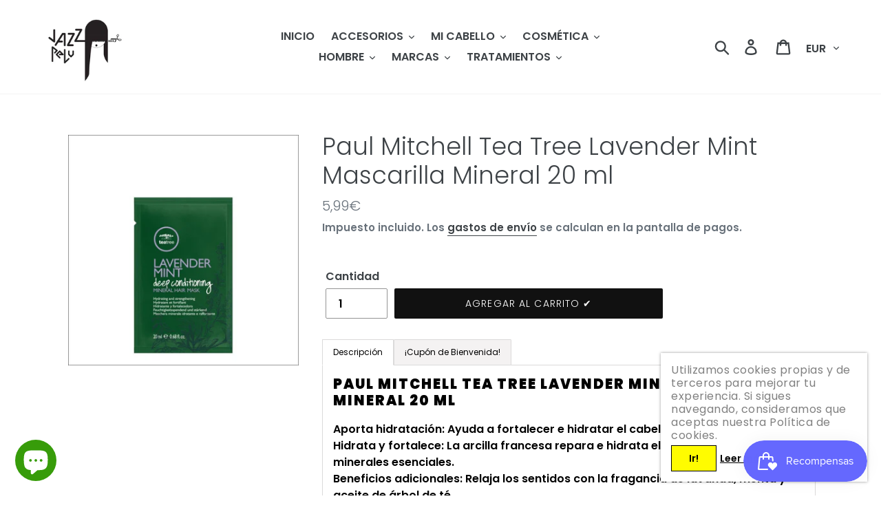

--- FILE ---
content_type: application/javascript
request_url: https://cdn.autoketing.org/sdk-cdn/recommended/dist/build.ProductsHistory.51d75932.js
body_size: 1170
content:
import{_ as F,s as d}from"./build.ImageSlider.639b9d59.js";import{_ as A,m as P,o as w,u as $,p as f,c as s,b as M,e as I,h as L,i as c,q as R,j as B,k as S,n as D}from"./main.4c497388.js";const N=P({name:"ProductsHistory",components:{SliderX:F},setup(){w(()=>{console.log("Component is mounted")});const{state:e,getters:r,dispatch:u}=$(),p=r.prodHistorySettings,i=p.slides_preview,g="product-history";function l(){if(p){const o=p.settings,t=o?JSON.parse(o):d,n={"--ak-tpi-prod-bg-color":t.bgColor||"#FFFFFF","--ak-tpi-prod-prod-color":t.productTitleColor||"#FFFFFF","--ak-tpi-prod-price-color":t.priceColor||"#1a1a1a","--ak-tpi-prod-original_price-color":t.originalPriceColor||"#999999","--ak-tpi-prod-title-color":t.TitleColor||"#565656","--ak-tpi-prod-border-bottom-color":t.bg_img_color||"#f17320","--ak-tpi-prod-is-review":t.showRating?"flex":"none","--ak-tpi-prod-review-color":t.ratingBg,"--ak-tpi-prod-btn-border-color":t.borderColor,"--ak-tpi-prod-btn-border-radius":`${t.borderRadius}px`,"--ak-tpi-prod-btn-bg-color":t.btnBgColor,"--ak-tpi-prod-btn-hover-bg-color":t.btnHoverBgColor,"--ak-tpi-prod-btn-text-color":t.btnTextColor,"--ak-tpi-prod-btn-hover-text-color":t.btnHoverTextColor,"--ak-tpi-prod-select-border-color":t.selectBorderColor,"--ak-tpi-prod-select-test-color":t.selectColor,"--ak-tpi-prod-title-position":t.titlePorition,"--ak-tpi-prod-height-desktop":t.heightDesktopImage?`${t.heightDesktopImage}px`:"236px","--ak-tpi-prod-width-desktop":t.widthDesktopImage?`${t.widthDesktopImage}px`:"236px","--ak-tpi-prod-height-mobile":t.heightMobileImage?`${t.heightMobileImage}px`:"190px","--ak-tpi-prod-width-mobile":t.widthMobileImage?`${t.widthMobileImage}px`:"190px","--ak-tpi-max-width-container":t.maxWidthContainer};return 300<window.outerWidth<900&&(!(window.outerWidth<t.widthMobileImage)||parseInt(t.widthMobileImage))&&(n["--ak-tpi-prod-max-width"]=`${window.outerWidth}px`,n["--ak-tpi-prod-max-height"]=`${window.outerWidth}px`),n}return!1}function m(){const o=r.prodHistorySettings,t=e.productsHistory;return o&&o.max_products&&t?t.filter((n,a)=>a<o.max_products):t||[]}function b(){return r.prodHistorySettings.layout}function _(){const o=r.prodHistorySettings.settings;return(o?JSON.parse(o):d).fontFamily}function H(){if(r.prodHistorySettings){const o=r.prodHistorySettings.settings;return o?JSON.parse(o):d}return d}function T(o){return e.listReviewHistory.filter(n=>{var a,h,y,k;return((h=(a=`${n.product_id}`)==null?void 0:a.match(/[0-9]+/))==null?void 0:h.join(""))===((k=(y=`${o}`)==null?void 0:y.match(/[0-9]+/))==null?void 0:k.join(""))})[0]||{}}const x=f({itemsToShow:i,snapAlign:"center"});function v(){let o=!0;const t=m();return i&&t&&i>t.length&&(o=!1),o}const C=f({100:{itemsToShow:i>1?2:1,snapAlign:"start"},450:{itemsToShow:i>2?2:i,snapAlign:"start"},950:{itemsToShow:i>3?3:i,snapAlign:"start"},1024:{itemsToShow:i,snapAlign:"start"}});return w(()=>{u("countShowsTopPinAction","product-history")}),{settings:x,breakpoints:C,productsHistoryStyles:s(l),isMaxListProducts:s(m),productHistoryThemeLayout:s(b),fontFamily:s(_),setSettings:s(H),setReview:T,prodHistorySettings:s(()=>r.prodHistorySettings),wrapAround:s(v),recommendType:g}}}),W={class:"AkTopPin__container"},V={class:"AkTopPin__container__header-title"},j={class:"AkTopPin__container__title-size"};function z(e,r,u,p,i,g){const l=M("SliderX");return I(),L("div",{id:"ak-wrap-top-pin-product-history",class:S(e.productHistoryThemeLayout)},[c("div",{class:S(["AkTopPin",e.fontFamily?`Autoketing-Toppin__${e.fontFamily}`:""]),style:D(e.productsHistoryStyles)},[c("div",W,[c("div",V,[c("p",j,R(e.prodHistorySettings.title||"Recently Viewed Product"),1)]),B(l,{isMaxListProducts:e.isMaxListProducts,setReview:e.setReview,settings:e.setSettings,themeType:e.productHistoryThemeLayout,recommendType:e.recommendType},null,8,["isMaxListProducts","setReview","settings","themeType","recommendType"])])],6)],2)}const X=A(N,[["render",z]]);export{X as default};


--- FILE ---
content_type: application/javascript; charset=utf-8
request_url: https://cdn.seguno.com/banners/24162271312/banner.js?
body_size: 1296
content:
document.dispatchEvent(new CustomEvent('__seguno-BANNER-CONFIG', { detail: {"enabled":true,"displayScope":"all","backupCode":"BLACKFRIDAY10","position":"top","targetElement":null,"targetElementPosition":"top","zindex":100,"fontType":"web","fontFamily":"helvetica","background":"#212B35","foreground":"rgba(255, 255, 255, 1)","size":"large","countdownStart":0,"fixed":true,"closeType":"dismiss","dynamicEnabled":true,"pushBody":true,"displayProducts":true,"displayCountdown":true,"hideCountdown":true,"hideCountdown2":true,"hideCountdown3":false,"hideCountdown4":false,"hideCountdown5":false,"displayProductTitles":true,"countdownPosition":"right","countdownFontType":"web","countdownFontFamily":"helvetica","countdownBackground":"rgba(223, 27, 27, 1)","countdownForeground":"#ffffff","countdownDayLabel":"DÍA","countdownHourLabel":"HR","countdownMinuteLabel":"MIN","countdownSecondLabel":"SEG","labelFixedAmount":"Get ${amount} off with code {code}","labelFixedAmountWithMinimum":"Get ${amount} off with code {code} with purchase of ${minimum} or more","labelFixedAmountWithMinimumRemaining":"Only ${remaining} until ${amount} off with code {code}","labelFixedAmountWithMinimumReached":"Nice work! Use code {code} to get ${amount} off at checkout","labelPercentage":"Get {amount}% off with code {code}","labelPercentageWithMinimum":"Get {amount}% off with code {code} with purchase of ${minimum} or more","labelPercentageWithMinimumRemaining":"Only ${remaining} until {amount}% off with code {code}","labelPercentageWithMinimumReached":"Nice work! Use code {code} to get {amount}% off at checkout","labelShipping":"Get Free Shipping with code {code}","labelShippingWithMinimum":"Get Free Shipping with code {code} with purchase of ${minimum} or more","labelShippingWithMinimumRemaining":"Only ${remaining} until Free Shipping with code {code}","labelShippingWithMinimumReached":"Nice work! Use code {code} to get Free Shipping at checkout","backupEnabled":false,"backupType":"custom","customLabel":"🏖️ VACACIONES DEL 8 AL 24 DE AGOSTO 🏖️","customStartsAt":"2025-08-07T09:33:00.000+00:00","customEndsAt":"2025-08-26T22:00:00.000+00:00","actionType":"none","actionUrl":null,"actionLabel":"Click Here","actionBackground":"rgba(156, 25, 25, 1)","actionForeground":"#ffffff","actionNewTab":false,"actionSuccessMessage":"Gracias por suscribirse","actionPlaceholder":"Email","actionSubmitLabel":"Suscribir","actionTags":"newsletter,banner","actionName":"Nombre","actionNameVisible":false,"customLabel2":"⚠️Las compras realizadas entre el 8 y el 24 de agosto serán enviadas a partir del lunes 25 de agosto.","actionType2":"none","actionUrl2":null,"actionLabel2":null,"actionNewTab2":false,"actionSuccessMessage2":null,"actionPlaceholder2":null,"actionSubmitLabel2":null,"actionTags2":"newsletter,banner","actionName2":null,"actionNameVisible2":false,"customLabel3":null,"actionType3":"none","actionUrl3":null,"actionLabel3":null,"actionNewTab3":false,"actionSuccessMessage3":null,"actionPlaceholder3":null,"actionSubmitLabel3":null,"actionTags3":"newsletter,banner","actionName3":null,"actionNameVisible3":false,"customLabel4":null,"actionType4":"none","actionUrl4":null,"actionLabel4":null,"actionNewTab4":false,"actionSuccessMessage4":null,"actionPlaceholder4":null,"actionSubmitLabel4":null,"actionTags4":"newsletter,banner","actionName4":null,"actionNameVisible4":false,"customLabel5":null,"actionType5":"none","actionUrl5":null,"actionLabel5":null,"actionNewTab5":false,"actionSuccessMessage5":null,"actionPlaceholder5":null,"actionSubmitLabel5":null,"actionTags5":"newsletter,banner","actionName5":null,"actionNameVisible5":false,"totalAnnouncements":2,"announcementTimer":3,"hideAnimation":false,"disableAutoApply":false,"customDisableAutoApply":true,"customFreeShippingMinimum":50.0,"customLabelFreeShippingWithMinimum":"Envío GRATIS En Pedidos Superiores a €{minimum} Finaliza En: ","customLabelFreeShippingWithMinimumRemaining":"Ya casi está! Solamente €{remaining} más para obtener envío Gratis.","customLabelFreeShippingWithMinimumReached":"Felicidades! Su pedido tiene el envío GRATIS.","customLabelDiscount":" Semana del Black Friday {amount}% de Dto. Cupón: {code}","customLabelDiscountWithMinimum":"Get {amount}% off with code {code} with purchase of ${minimum} or more","customLabelDiscountWithMinimumRemaining":"Only ${remaining} until {amount}% off with code {code}","customLabelDiscountWithMinimumReached":"Nice work! Use code {code} to get {amount}% off at checkout","customLabelDiscountProgressValue":null,"customLabelDiscountProgressLabel":null,"customLabelDiscountProgressIcon":"none","customDisplayCountdown":false,"customDisplayProducts":true,"backupCodeMessageType":"dynamic","backupCode1":null,"backupCode2":null,"backupCode3":null,"backupCode4":null,"backupCode5":null,"totalTiers":0,"tierProgressEnabled":false,"tierProgressEvenSpacing":false,"tierProgressBarColor":"#d3d3d3","tierProgressColor":"#4682b4","tierProgressTierColor":"#ffffff","tierProgressIconColor":"#4682b4","tierProgressIconReachedColor":"#ffffff","customLabelDiscount1WithMinimumRemaining":null,"customLabelDiscount1WithMinimumReached":null,"customLabelDiscount1ProgressValue":null,"customLabelDiscount1ProgressLabel":null,"customLabelDiscount1ProgressIcon":"none","customLabelDiscount2WithMinimumRemaining":null,"customLabelDiscount2WithMinimumReached":null,"customLabelDiscount2ProgressValue":null,"customLabelDiscount2ProgressLabel":null,"customLabelDiscount2ProgressIcon":"none","customLabelDiscount3WithMinimumRemaining":null,"customLabelDiscount3WithMinimumReached":null,"customLabelDiscount3ProgressValue":null,"customLabelDiscount3ProgressLabel":null,"customLabelDiscount3ProgressIcon":"none","customLabelDiscount4WithMinimumRemaining":null,"customLabelDiscount4WithMinimumReached":null,"customLabelDiscount4ProgressValue":null,"customLabelDiscount4ProgressLabel":null,"customLabelDiscount4ProgressIcon":"none","customLabelDiscount5WithMinimumRemaining":null,"customLabelDiscount5WithMinimumReached":null,"customLabelDiscount5ProgressValue":null,"customLabelDiscount5ProgressLabel":null,"customLabelDiscount5ProgressIcon":"none"} }));

--- FILE ---
content_type: application/x-javascript
request_url: https://amaicdn.com/pricing-by-quantity/store/ce247ce6005a0eb67402304ec403c33a.js?1768785691419
body_size: 17018
content:
/* Created at: 2025-10-21 05:37:48 */
            if(typeof Spurit === 'undefined') var Spurit = {};
            if(typeof Spurit.QuantityBreaks2 === 'undefined') Spurit.QuantityBreaks2 = {};
            Spurit.QuantityBreaks2.appUrl = 'https://quantitybreaks.amai.com';
            Spurit.QuantityBreaks2.config = {"schemes":[{"btn_text_table_widget":"","collection_id":["0"],"configs":null,"countries":"","discount_if_multiple_vids":true,"discount_table_format":0,"discount_type":1,"display_discount_table":1,"end_date":null,"id":87866,"is_apply_geolocation":false,"is_each_product":false,"is_free_gift_product":false,"is_utc_time":true,"message":"Compra m\u00e1s, paga menos","priority":5,"product_collection":[{"product_id":3702442164304,"collection_id":0}],"product_selected_option":0,"products":[3702442164304],"stack_discount_type":0,"start_date":"2022-02-02 14:11:00","table_discount_grid":{"column_header_1":"Minimum Quantity","column_header_2":"Discount"},"tiers":[{"quantity":"6.00","discount":"10.00","discount_by":"quantity","discount_units":"percentage","discount_type":1},{"quantity":"24.00","discount":"20.00","discount_by":"quantity","discount_units":"percentage","discount_type":1},{"quantity":"48.00","discount":"30.00","discount_by":"quantity","discount_units":"percentage","discount_type":1}],"variants":[]},{"btn_text_table_widget":"","collection_id":["0"],"configs":null,"countries":"","discount_if_multiple_vids":true,"discount_table_format":0,"discount_type":1,"display_discount_table":1,"end_date":null,"id":87701,"is_apply_geolocation":false,"is_each_product":false,"is_free_gift_product":false,"is_utc_time":true,"message":"Compra m\u00e1s, paga menos","priority":4,"product_collection":[{"product_id":6758522257604,"collection_id":0}],"product_selected_option":0,"products":[6758522257604],"stack_discount_type":0,"start_date":"2025-06-26 15:44:00","table_discount_grid":{"column_header_1":"Cantidad m\u00ednima","column_header_2":"Descuento"},"tiers":[{"quantity":"3.00","discount":"10.00","discount_by":"quantity","discount_units":"percentage","discount_type":1},{"quantity":"6.00","discount":"20.00","discount_by":"quantity","discount_units":"percentage","discount_type":1},{"quantity":"12.00","discount":"30.00","discount_by":"quantity","discount_units":"percentage","discount_type":1}],"variants":[]},{"btn_text_table_widget":"","collection_id":["138171482192","138727325776","244124942532"],"configs":null,"countries":"","discount_if_multiple_vids":true,"discount_table_format":0,"discount_type":1,"display_discount_table":1,"end_date":null,"id":87240,"is_apply_geolocation":false,"is_each_product":false,"is_free_gift_product":false,"is_utc_time":true,"message":"Compra m\u00e1s, paga menos","priority":3,"product_collection":[{"product_id":4471781261392,"collection_id":138171482192},{"product_id":4490809704528,"collection_id":138171482192},{"product_id":4471748132944,"collection_id":138171482192},{"product_id":4098467397712,"collection_id":138171482192},{"product_id":4350229971024,"collection_id":138171482192},{"product_id":4098464579664,"collection_id":138171482192},{"product_id":7762611667192,"collection_id":138171482192},{"product_id":4513611710544,"collection_id":138171482192},{"product_id":7969300775160,"collection_id":138171482192},{"product_id":8687507145038,"collection_id":138171482192},{"product_id":3702988472400,"collection_id":138171482192},{"product_id":4598667739216,"collection_id":138171482192},{"product_id":4113734860880,"collection_id":138171482192},{"product_id":3702483746896,"collection_id":138171482192},{"product_id":4198917963856,"collection_id":138171482192},{"product_id":4098279768144,"collection_id":138171482192},{"product_id":4097623130192,"collection_id":138171482192},{"product_id":7969261650168,"collection_id":138171482192},{"product_id":7969239924984,"collection_id":138171482192},{"product_id":3702867001424,"collection_id":138171482192},{"product_id":3702813524048,"collection_id":138171482192},{"product_id":7969317847288,"collection_id":138171482192},{"product_id":4118692626512,"collection_id":138171482192},{"product_id":4448031277136,"collection_id":138171482192},{"product_id":3757743538256,"collection_id":138171482192},{"product_id":3702487482448,"collection_id":138171482192},{"product_id":6884173676740,"collection_id":138171482192},{"product_id":3702841475152,"collection_id":138171482192},{"product_id":3702481649744,"collection_id":138171482192},{"product_id":4369148772432,"collection_id":138171482192},{"product_id":3702925459536,"collection_id":138171482192},{"product_id":3702477488208,"collection_id":138171482192},{"product_id":4369266507856,"collection_id":138171482192},{"product_id":3743969607760,"collection_id":138171482192},{"product_id":4098149417040,"collection_id":138171482192},{"product_id":3702997516368,"collection_id":138171482192},{"product_id":10022712574286,"collection_id":138171482192},{"product_id":3703130914896,"collection_id":138171482192},{"product_id":3702786228304,"collection_id":138171482192},{"product_id":8356175348046,"collection_id":138171482192},{"product_id":8355587916110,"collection_id":138171482192},{"product_id":3702878699600,"collection_id":138171482192},{"product_id":6885810995396,"collection_id":138171482192},{"product_id":3703472914512,"collection_id":138171482192},{"product_id":4173637681232,"collection_id":138171482192},{"product_id":7441948868856,"collection_id":138171482192},{"product_id":4173624639568,"collection_id":138171482192},{"product_id":4164486660176,"collection_id":138171482192},{"product_id":6884019011780,"collection_id":138171482192},{"product_id":4488275853392,"collection_id":138171482192},{"product_id":3705260081232,"collection_id":138171482192},{"product_id":3703083728976,"collection_id":138171482192},{"product_id":8401157062990,"collection_id":138171482192},{"product_id":8355596206414,"collection_id":138171482192},{"product_id":7883124801784,"collection_id":138171482192},{"product_id":7787553915128,"collection_id":138171482192},{"product_id":4171993776208,"collection_id":138171482192},{"product_id":4164443406416,"collection_id":138171482192},{"product_id":3702912581712,"collection_id":138171482192},{"product_id":8834038301006,"collection_id":138171482192},{"product_id":3757597982800,"collection_id":138171482192},{"product_id":3757586382928,"collection_id":138171482192},{"product_id":3704867029072,"collection_id":138171482192},{"product_id":3704844845136,"collection_id":138171482192},{"product_id":4098264924240,"collection_id":138171482192},{"product_id":8902873907534,"collection_id":138171482192},{"product_id":7969332986104,"collection_id":138171482192},{"product_id":7441800823032,"collection_id":138171482192},{"product_id":6885782454468,"collection_id":138171482192},{"product_id":4471715070032,"collection_id":138171482192},{"product_id":3752104329296,"collection_id":138171482192},{"product_id":3702966059088,"collection_id":138171482192},{"product_id":8833642955086,"collection_id":138171482192},{"product_id":6605741523140,"collection_id":138171482192},{"product_id":4471744069712,"collection_id":138171482192},{"product_id":4373605974096,"collection_id":138171482192},{"product_id":4173639942224,"collection_id":138171482192},{"product_id":4173631357008,"collection_id":138171482192},{"product_id":4173619822672,"collection_id":138171482192},{"product_id":4098077065296,"collection_id":138171482192},{"product_id":3703459446864,"collection_id":138171482192},{"product_id":3703429759056,"collection_id":138171482192},{"product_id":10137085378894,"collection_id":138171482192},{"product_id":7441625612536,"collection_id":138171482192},{"product_id":6873161269444,"collection_id":138171482192},{"product_id":4483123576912,"collection_id":138171482192},{"product_id":4173633749072,"collection_id":138171482192},{"product_id":4173616480336,"collection_id":138171482192},{"product_id":4164473946192,"collection_id":138171482192},{"product_id":3744237158480,"collection_id":138171482192},{"product_id":3703466164304,"collection_id":138171482192},{"product_id":3702898753616,"collection_id":138171482192},{"product_id":10434313716046,"collection_id":138171482192},{"product_id":8844044697934,"collection_id":138171482192},{"product_id":8833748926798,"collection_id":138171482192},{"product_id":7925385363704,"collection_id":138171482192},{"product_id":7595628560632,"collection_id":138171482192},{"product_id":6927995732164,"collection_id":138171482192},{"product_id":6724092625092,"collection_id":138171482192},{"product_id":6605898416324,"collection_id":138171482192},{"product_id":6605886816452,"collection_id":138171482192},{"product_id":4489376628816,"collection_id":138171482192},{"product_id":4373558689872,"collection_id":138171482192},{"product_id":4164438753360,"collection_id":138171482192},{"product_id":3757267845200,"collection_id":138171482192},{"product_id":3703447617616,"collection_id":138171482192},{"product_id":7686589219064,"collection_id":138171482192},{"product_id":6873175949508,"collection_id":138171482192},{"product_id":4173611270224,"collection_id":138171482192},{"product_id":4171996725328,"collection_id":138171482192},{"product_id":4103760281680,"collection_id":138171482192},{"product_id":4098440888400,"collection_id":138171482192},{"product_id":3744249708624,"collection_id":138171482192},{"product_id":3703443423312,"collection_id":138171482192},{"product_id":3702463070288,"collection_id":138171482192},{"product_id":9806678425934,"collection_id":138171482192},{"product_id":8833465483598,"collection_id":138171482192},{"product_id":7686600392952,"collection_id":138171482192},{"product_id":7441016291576,"collection_id":138171482192},{"product_id":4164434853968,"collection_id":138171482192},{"product_id":3744245907536,"collection_id":138171482192},{"product_id":3703453319248,"collection_id":138171482192},{"product_id":3702457204816,"collection_id":138171482192},{"product_id":7847591280888,"collection_id":138727325776},{"product_id":7865857114360,"collection_id":138727325776},{"product_id":3751939768400,"collection_id":138727325776},{"product_id":3751625556048,"collection_id":138727325776},{"product_id":7556882596088,"collection_id":138727325776},{"product_id":7556898881784,"collection_id":138727325776},{"product_id":4206812037200,"collection_id":138727325776},{"product_id":7491759210744,"collection_id":138727325776},{"product_id":7714126102776,"collection_id":138727325776},{"product_id":3751977254992,"collection_id":138727325776},{"product_id":7491769991416,"collection_id":138727325776},{"product_id":3745958920272,"collection_id":138727325776},{"product_id":7732891287800,"collection_id":138727325776},{"product_id":3751805550672,"collection_id":138727325776},{"product_id":4489444556880,"collection_id":138727325776},{"product_id":3746048344144,"collection_id":138727325776},{"product_id":7795541639416,"collection_id":138727325776},{"product_id":7756414353656,"collection_id":138727325776},{"product_id":4337438392400,"collection_id":138727325776},{"product_id":4176137551952,"collection_id":138727325776},{"product_id":7620160979192,"collection_id":138727325776},{"product_id":4756577550416,"collection_id":138727325776},{"product_id":7795594723576,"collection_id":138727325776},{"product_id":7620153114872,"collection_id":138727325776},{"product_id":7556904911096,"collection_id":138727325776},{"product_id":3751679492176,"collection_id":138727325776},{"product_id":7481587400952,"collection_id":138727325776},{"product_id":7869280649464,"collection_id":138727325776},{"product_id":3751549665360,"collection_id":138727325776},{"product_id":7491731063032,"collection_id":138727325776},{"product_id":7527850639608,"collection_id":138727325776},{"product_id":7527847362808,"collection_id":138727325776},{"product_id":4359296942160,"collection_id":138727325776},{"product_id":4192711376976,"collection_id":138727325776},{"product_id":4176977166416,"collection_id":138727325776},{"product_id":4660973240400,"collection_id":138727325776},{"product_id":4371575668816,"collection_id":138727325776},{"product_id":4113678106704,"collection_id":138727325776},{"product_id":6709890875588,"collection_id":138727325776},{"product_id":4173685588048,"collection_id":138727325776},{"product_id":4173668057168,"collection_id":138727325776},{"product_id":3743973605456,"collection_id":138727325776},{"product_id":4371431751760,"collection_id":138727325776},{"product_id":7491776512248,"collection_id":138727325776},{"product_id":4269669843024,"collection_id":138727325776},{"product_id":7491737288952,"collection_id":138727325776},{"product_id":7491720806648,"collection_id":138727325776},{"product_id":3751789068368,"collection_id":138727325776},{"product_id":3751719239760,"collection_id":138727325776},{"product_id":4313461456976,"collection_id":138727325776},{"product_id":3751540883536,"collection_id":138727325776},{"product_id":3745919729744,"collection_id":138727325776},{"product_id":7620253810936,"collection_id":138727325776},{"product_id":7600276668664,"collection_id":138727325776},{"product_id":3751844905040,"collection_id":138727325776},{"product_id":3751748927568,"collection_id":138727325776},{"product_id":3743968362576,"collection_id":138727325776},{"product_id":8680954626382,"collection_id":138727325776},{"product_id":7620206035192,"collection_id":138727325776},{"product_id":7497651814648,"collection_id":138727325776},{"product_id":3751767081040,"collection_id":138727325776},{"product_id":3743969837136,"collection_id":138727325776},{"product_id":8996579213646,"collection_id":138727325776},{"product_id":8685806223694,"collection_id":138727325776},{"product_id":4409153454160,"collection_id":138727325776},{"product_id":4372153827408,"collection_id":138727325776},{"product_id":4372097499216,"collection_id":138727325776},{"product_id":4372039696464,"collection_id":138727325776},{"product_id":4371899678800,"collection_id":138727325776},{"product_id":4371504758864,"collection_id":138727325776},{"product_id":4371487096912,"collection_id":138727325776},{"product_id":4295751368784,"collection_id":138727325776},{"product_id":4261706891344,"collection_id":138727325776},{"product_id":4199327596624,"collection_id":138727325776},{"product_id":8737613087054,"collection_id":138727325776},{"product_id":7949093404920,"collection_id":138727325776},{"product_id":7700688077048,"collection_id":138727325776},{"product_id":7593034940664,"collection_id":138727325776},{"product_id":7491746103544,"collection_id":138727325776},{"product_id":4381607362640,"collection_id":138727325776},{"product_id":4372129087568,"collection_id":138727325776},{"product_id":4337435312208,"collection_id":138727325776},{"product_id":4199927873616,"collection_id":138727325776},{"product_id":4176993976400,"collection_id":138727325776},{"product_id":4097433763920,"collection_id":138727325776},{"product_id":3751660159056,"collection_id":138727325776},{"product_id":3745928642640,"collection_id":138727325776},{"product_id":3745904820304,"collection_id":138727325776},{"product_id":9734411223374,"collection_id":138727325776},{"product_id":8689663607118,"collection_id":138727325776},{"product_id":8406108733774,"collection_id":138727325776},{"product_id":7620146299128,"collection_id":138727325776},{"product_id":7620109304056,"collection_id":138727325776},{"product_id":7497605185784,"collection_id":138727325776},{"product_id":7491750789368,"collection_id":138727325776},{"product_id":4372092616784,"collection_id":138727325776},{"product_id":4372078461008,"collection_id":138727325776},{"product_id":4371657293904,"collection_id":138727325776},{"product_id":4371536871504,"collection_id":138727325776},{"product_id":4348020359248,"collection_id":138727325776},{"product_id":4337270980688,"collection_id":138727325776},{"product_id":4173694206032,"collection_id":138727325776},{"product_id":3743973539920,"collection_id":138727325776},{"product_id":10452020363598,"collection_id":138727325776},{"product_id":8976763289934,"collection_id":138727325776},{"product_id":7701636710648,"collection_id":138727325776},{"product_id":7620173529336,"collection_id":138727325776},{"product_id":7599123235064,"collection_id":138727325776},{"product_id":4173672644688,"collection_id":138727325776},{"product_id":3751692959824,"collection_id":138727325776},{"product_id":8833254621518,"collection_id":138727325776},{"product_id":8737572585806,"collection_id":138727325776},{"product_id":8685876805966,"collection_id":138727325776},{"product_id":8685832962382,"collection_id":138727325776},{"product_id":7593038512376,"collection_id":138727325776},{"product_id":7593037267192,"collection_id":138727325776},{"product_id":7593036349688,"collection_id":138727325776},{"product_id":7593013444856,"collection_id":138727325776},{"product_id":7491752034552,"collection_id":138727325776},{"product_id":4443257143376,"collection_id":138727325776},{"product_id":4423199653968,"collection_id":138727325776},{"product_id":4384531087440,"collection_id":138727325776},{"product_id":4372085932112,"collection_id":138727325776},{"product_id":4371446759504,"collection_id":138727325776},{"product_id":4355935830096,"collection_id":138727325776},{"product_id":4338623479888,"collection_id":138727325776},{"product_id":4299730288720,"collection_id":138727325776},{"product_id":4199499333712,"collection_id":138727325776},{"product_id":4193167835216,"collection_id":138727325776},{"product_id":4193013694544,"collection_id":138727325776},{"product_id":4177022943312,"collection_id":138727325776},{"product_id":4176991322192,"collection_id":138727325776},{"product_id":4176969367632,"collection_id":138727325776},{"product_id":4173690011728,"collection_id":138727325776},{"product_id":4173662748752,"collection_id":138727325776},{"product_id":3751686537296,"collection_id":138727325776},{"product_id":3746097332304,"collection_id":138727325776},{"product_id":3700437516368,"collection_id":138727325776},{"product_id":10013717725518,"collection_id":138727325776},{"product_id":8996557259086,"collection_id":138727325776},{"product_id":8976504095054,"collection_id":138727325776},{"product_id":8976033349966,"collection_id":138727325776},{"product_id":8705110573390,"collection_id":138727325776},{"product_id":8705085702478,"collection_id":138727325776},{"product_id":8686069416270,"collection_id":138727325776},{"product_id":8686050672974,"collection_id":138727325776},{"product_id":8682288546126,"collection_id":138727325776},{"product_id":8682271637838,"collection_id":138727325776},{"product_id":7734196240632,"collection_id":138727325776},{"product_id":7659331977464,"collection_id":138727325776},{"product_id":4651483037776,"collection_id":138727325776},{"product_id":4264898396240,"collection_id":138727325776},{"product_id":4199483834448,"collection_id":138727325776},{"product_id":4176986701904,"collection_id":138727325776},{"product_id":4174543290448,"collection_id":138727325776},{"product_id":3751671824464,"collection_id":138727325776},{"product_id":3700415692880,"collection_id":138727325776},{"product_id":10096568435022,"collection_id":138727325776},{"product_id":10013762289998,"collection_id":138727325776},{"product_id":9657830146382,"collection_id":138727325776},{"product_id":8930360754510,"collection_id":138727325776},{"product_id":8874485350734,"collection_id":138727325776},{"product_id":8803799531854,"collection_id":138727325776},{"product_id":8694271902030,"collection_id":138727325776},{"product_id":8689677402446,"collection_id":138727325776},{"product_id":8689653317966,"collection_id":138727325776},{"product_id":8685866025294,"collection_id":138727325776},{"product_id":7817197912312,"collection_id":138727325776},{"product_id":7801912099064,"collection_id":138727325776},{"product_id":7593025372408,"collection_id":138727325776},{"product_id":6893889355972,"collection_id":138727325776},{"product_id":4756401389648,"collection_id":138727325776},{"product_id":4659111264336,"collection_id":138727325776},{"product_id":4372066205776,"collection_id":138727325776},{"product_id":4371558858832,"collection_id":138727325776},{"product_id":4362084253776,"collection_id":138727325776},{"product_id":4193103544400,"collection_id":138727325776},{"product_id":4097452245072,"collection_id":138727325776},{"product_id":3745808416848,"collection_id":244124942532},{"product_id":6207548817604,"collection_id":244124942532},{"product_id":6758522257604,"collection_id":244124942532},{"product_id":6207480266948,"collection_id":244124942532},{"product_id":6209279951044,"collection_id":244124942532},{"product_id":6557567975620,"collection_id":244124942532},{"product_id":4111613952080,"collection_id":244124942532},{"product_id":6622375674052,"collection_id":244124942532},{"product_id":6207682019524,"collection_id":244124942532},{"product_id":6537662726340,"collection_id":244124942532},{"product_id":6557558669508,"collection_id":244124942532},{"product_id":4113691279440,"collection_id":244124942532},{"product_id":9950255153486,"collection_id":244124942532},{"product_id":6536593539268,"collection_id":244124942532},{"product_id":6535793541316,"collection_id":244124942532},{"product_id":6622753358020,"collection_id":244124942532},{"product_id":6558270947524,"collection_id":244124942532},{"product_id":6540285903044,"collection_id":244124942532},{"product_id":6209213202628,"collection_id":244124942532},{"product_id":4485607817296,"collection_id":244124942532},{"product_id":8883914932558,"collection_id":244124942532},{"product_id":6535998767300,"collection_id":244124942532},{"product_id":4101101748304,"collection_id":244124942532},{"product_id":6540469764292,"collection_id":244124942532},{"product_id":4113688821840,"collection_id":244124942532},{"product_id":10414204387662,"collection_id":244124942532},{"product_id":9732278944078,"collection_id":244124942532},{"product_id":8991871566158,"collection_id":244124942532},{"product_id":8807992656206,"collection_id":244124942532},{"product_id":7897200328952,"collection_id":244124942532},{"product_id":6634874699972,"collection_id":244124942532},{"product_id":6558387830980,"collection_id":244124942532},{"product_id":6549250146500,"collection_id":244124942532},{"product_id":6536106115268,"collection_id":244124942532},{"product_id":4111692431440,"collection_id":244124942532},{"product_id":3743968329808,"collection_id":244124942532},{"product_id":10441882468686,"collection_id":244124942532},{"product_id":10127131803982,"collection_id":244124942532},{"product_id":8882388468046,"collection_id":244124942532},{"product_id":6631293812932,"collection_id":244124942532},{"product_id":6624327696580,"collection_id":244124942532},{"product_id":6618226163908,"collection_id":244124942532},{"product_id":6558256070852,"collection_id":244124942532},{"product_id":6551289200836,"collection_id":244124942532},{"product_id":6538456793284,"collection_id":244124942532},{"product_id":6536049656004,"collection_id":244124942532},{"product_id":6536030191812,"collection_id":244124942532},{"product_id":4660997292112,"collection_id":244124942532},{"product_id":4493488980048,"collection_id":244124942532},{"product_id":4493321764944,"collection_id":244124942532},{"product_id":4164256399440,"collection_id":244124942532},{"product_id":4164252926032,"collection_id":244124942532},{"product_id":10451923042638,"collection_id":244124942532},{"product_id":10431936266574,"collection_id":244124942532},{"product_id":10363497873742,"collection_id":244124942532},{"product_id":9046022947150,"collection_id":244124942532},{"product_id":8885373600078,"collection_id":244124942532},{"product_id":8870456230222,"collection_id":244124942532},{"product_id":8844458721614,"collection_id":244124942532},{"product_id":8844396462414,"collection_id":244124942532},{"product_id":7567033794808,"collection_id":244124942532},{"product_id":7555812950264,"collection_id":244124942532},{"product_id":7516905308408,"collection_id":244124942532},{"product_id":6882167816388,"collection_id":244124942532},{"product_id":6773800403140,"collection_id":244124942532},{"product_id":6769414471876,"collection_id":244124942532},{"product_id":6618416709828,"collection_id":244124942532},{"product_id":6618250248388,"collection_id":244124942532},{"product_id":6618222690500,"collection_id":244124942532},{"product_id":6599662305476,"collection_id":244124942532},{"product_id":6558369448132,"collection_id":244124942532},{"product_id":6540365562052,"collection_id":244124942532},{"product_id":4111959261264,"collection_id":244124942532},{"product_id":10481206690126,"collection_id":244124942532},{"product_id":10481086497102,"collection_id":244124942532},{"product_id":10451981107534,"collection_id":244124942532},{"product_id":10450343395662,"collection_id":244124942532},{"product_id":10413551649102,"collection_id":244124942532},{"product_id":10378611458382,"collection_id":244124942532},{"product_id":10323474776398,"collection_id":244124942532},{"product_id":10127172862286,"collection_id":244124942532},{"product_id":10122724966734,"collection_id":244124942532},{"product_id":10099847659854,"collection_id":244124942532},{"product_id":10099568345422,"collection_id":244124942532},{"product_id":10045579428174,"collection_id":244124942532},{"product_id":8886655091022,"collection_id":244124942532},{"product_id":8864132137294,"collection_id":244124942532},{"product_id":8807845167438,"collection_id":244124942532},{"product_id":7769464570104,"collection_id":244124942532},{"product_id":7555829727480,"collection_id":244124942532},{"product_id":7555824320760,"collection_id":244124942532},{"product_id":7555796336888,"collection_id":244124942532},{"product_id":6913496449220,"collection_id":244124942532},{"product_id":6889457320132,"collection_id":244124942532},{"product_id":6882159034564,"collection_id":244124942532},{"product_id":6878863753412,"collection_id":244124942532},{"product_id":6878813061316,"collection_id":244124942532},{"product_id":6618209190084,"collection_id":244124942532},{"product_id":6618200178884,"collection_id":244124942532},{"product_id":6606129168580,"collection_id":244124942532},{"product_id":6599532183748,"collection_id":244124942532},{"product_id":6558382620868,"collection_id":244124942532},{"product_id":6558374461636,"collection_id":244124942532},{"product_id":6558267244740,"collection_id":244124942532},{"product_id":6551184015556,"collection_id":244124942532},{"product_id":6549412905156,"collection_id":244124942532},{"product_id":6549278785732,"collection_id":244124942532},{"product_id":6538597990596,"collection_id":244124942532},{"product_id":4719285960784,"collection_id":244124942532},{"product_id":4294277496912,"collection_id":244124942532}],"product_selected_option":2,"products":[4471781261392,4490809704528,4471748132944,4098467397712,4350229971024,4098464579664,7762611667192,4513611710544,7969300775160,8687507145038,3702988472400,4598667739216,4113734860880,3702483746896,4198917963856,4098279768144,4097623130192,7969261650168,7969239924984,3702867001424,3702813524048,7969317847288,4118692626512,4448031277136,3757743538256,3702487482448,6884173676740,3702841475152,3702481649744,4369148772432,3702925459536,3702477488208,4369266507856,3743969607760,4098149417040,3702997516368,10022712574286,3703130914896,3702786228304,8356175348046,8355587916110,3702878699600,6885810995396,3703472914512,4173637681232,7441948868856,4173624639568,4164486660176,6884019011780,4488275853392,3705260081232,3703083728976,8401157062990,8355596206414,7883124801784,7787553915128,4171993776208,4164443406416,3702912581712,8834038301006,3757597982800,3757586382928,3704867029072,3704844845136,4098264924240,8902873907534,7969332986104,7441800823032,6885782454468,4471715070032,3752104329296,3702966059088,8833642955086,6605741523140,4471744069712,4373605974096,4173639942224,4173631357008,4173619822672,4098077065296,3703459446864,3703429759056,10137085378894,7441625612536,6873161269444,4483123576912,4173633749072,4173616480336,4164473946192,3744237158480,3703466164304,3702898753616,10434313716046,8844044697934,8833748926798,7925385363704,7595628560632,6927995732164,6724092625092,6605898416324,6605886816452,4489376628816,4373558689872,4164438753360,3757267845200,3703447617616,7686589219064,6873175949508,4173611270224,4171996725328,4103760281680,4098440888400,3744249708624,3703443423312,3702463070288,9806678425934,8833465483598,7686600392952,7441016291576,4164434853968,3744245907536,3703453319248,3702457204816,7847591280888,7865857114360,3751939768400,3751625556048,7556882596088,7556898881784,4206812037200,7491759210744,7714126102776,3751977254992,7491769991416,3745958920272,7732891287800,3751805550672,4489444556880,3746048344144,7795541639416,7756414353656,4337438392400,4176137551952,7620160979192,4756577550416,7795594723576,7620153114872,7556904911096,3751679492176,7481587400952,7869280649464,3751549665360,7491731063032,7527850639608,7527847362808,4359296942160,4192711376976,4176977166416,4660973240400,4371575668816,4113678106704,6709890875588,4173685588048,4173668057168,3743973605456,4371431751760,7491776512248,4269669843024,7491737288952,7491720806648,3751789068368,3751719239760,4313461456976,3751540883536,3745919729744,7620253810936,7600276668664,3751844905040,3751748927568,3743968362576,8680954626382,7620206035192,7497651814648,3751767081040,3743969837136,8996579213646,8685806223694,4409153454160,4372153827408,4372097499216,4372039696464,4371899678800,4371504758864,4371487096912,4295751368784,4261706891344,4199327596624,8737613087054,7949093404920,7700688077048,7593034940664,7491746103544,4381607362640,4372129087568,4337435312208,4199927873616,4176993976400,4097433763920,3751660159056,3745928642640,3745904820304,9734411223374,8689663607118,8406108733774,7620146299128,7620109304056,7497605185784,7491750789368,4372092616784,4372078461008,4371657293904,4371536871504,4348020359248,4337270980688,4173694206032,3743973539920,10452020363598,8976763289934,7701636710648,7620173529336,7599123235064,4173672644688,3751692959824,8833254621518,8737572585806,8685876805966,8685832962382,7593038512376,7593037267192,7593036349688,7593013444856,7491752034552,4443257143376,4423199653968,4384531087440,4372085932112,4371446759504,4355935830096,4338623479888,4299730288720,4199499333712,4193167835216,4193013694544,4177022943312,4176991322192,4176969367632,4173690011728,4173662748752,3751686537296,3746097332304,3700437516368,10013717725518,8996557259086,8976504095054,8976033349966,8705110573390,8705085702478,8686069416270,8686050672974,8682288546126,8682271637838,7734196240632,7659331977464,4651483037776,4264898396240,4199483834448,4176986701904,4174543290448,3751671824464,3700415692880,10096568435022,10013762289998,9657830146382,8930360754510,8874485350734,8803799531854,8694271902030,8689677402446,8689653317966,8685866025294,7817197912312,7801912099064,7593025372408,6893889355972,4756401389648,4659111264336,4372066205776,4371558858832,4362084253776,4193103544400,4097452245072,3745808416848,6207548817604,6758522257604,6207480266948,6209279951044,6557567975620,4111613952080,6622375674052,6207682019524,6537662726340,6557558669508,4113691279440,9950255153486,6536593539268,6535793541316,6622753358020,6558270947524,6540285903044,6209213202628,4485607817296,8883914932558,6535998767300,4101101748304,6540469764292,4113688821840,10414204387662,9732278944078,8991871566158,8807992656206,7897200328952,6634874699972,6558387830980,6549250146500,6536106115268,4111692431440,3743968329808,10441882468686,10127131803982,8882388468046,6631293812932,6624327696580,6618226163908,6558256070852,6551289200836,6538456793284,6536049656004,6536030191812,4660997292112,4493488980048,4493321764944,4164256399440,4164252926032,10451923042638,10431936266574,10363497873742,9046022947150,8885373600078,8870456230222,8844458721614,8844396462414,7567033794808,7555812950264,7516905308408,6882167816388,6773800403140,6769414471876,6618416709828,6618250248388,6618222690500,6599662305476,6558369448132,6540365562052,4111959261264,10481206690126,10481086497102,10451981107534,10450343395662,10413551649102,10378611458382,10323474776398,10127172862286,10122724966734,10099847659854,10099568345422,10045579428174,8886655091022,8864132137294,8807845167438,7769464570104,7555829727480,7555824320760,7555796336888,6913496449220,6889457320132,6882159034564,6878863753412,6878813061316,6618209190084,6618200178884,6606129168580,6599532183748,6558382620868,6558374461636,6558267244740,6551184015556,6549412905156,6549278785732,6538597990596,4719285960784,4294277496912],"stack_discount_type":0,"start_date":"2024-03-01 10:30:00","table_discount_grid":{"column_header_1":"Minimum Quantity","column_header_2":"Discount"},"tiers":[{"quantity":"2.00","discount":"5.00","discount_by":"quantity","discount_units":"percentage","discount_type":1},{"quantity":"4.00","discount":"10.00","discount_by":"quantity","discount_units":"percentage","discount_type":1},{"quantity":"6.00","discount":"15.00","discount_by":"quantity","discount_units":"percentage","discount_type":1}],"variants":[]},{"btn_text_table_widget":"","collection_id":["394726965496"],"configs":null,"countries":"","discount_if_multiple_vids":true,"discount_table_format":0,"discount_type":1,"display_discount_table":1,"end_date":null,"id":85468,"is_apply_geolocation":false,"is_each_product":false,"is_free_gift_product":false,"is_utc_time":true,"message":"Compra m\u00e1s, paga menos","priority":2,"product_collection":[{"product_id":7909710889208,"collection_id":394726965496},{"product_id":7682227437816,"collection_id":394726965496},{"product_id":3743968886864,"collection_id":394726965496},{"product_id":6771736608964,"collection_id":394726965496},{"product_id":4459843485776,"collection_id":394726965496},{"product_id":7697181671672,"collection_id":394726965496},{"product_id":7824571465976,"collection_id":394726965496},{"product_id":7737691930872,"collection_id":394726965496},{"product_id":7569127014648,"collection_id":394726965496},{"product_id":7684275208440,"collection_id":394726965496},{"product_id":7569848303864,"collection_id":394726965496},{"product_id":7570183323896,"collection_id":394726965496},{"product_id":7682365325560,"collection_id":394726965496},{"product_id":7823716647160,"collection_id":394726965496},{"product_id":7698370822392,"collection_id":394726965496},{"product_id":7731340214520,"collection_id":394726965496},{"product_id":7698420891896,"collection_id":394726965496},{"product_id":7738904445176,"collection_id":394726965496},{"product_id":7919860449528,"collection_id":394726965496},{"product_id":7698412929272,"collection_id":394726965496},{"product_id":7819575034104,"collection_id":394726965496},{"product_id":4550755352656,"collection_id":394726965496},{"product_id":4361726754896,"collection_id":394726965496},{"product_id":4200455798864,"collection_id":394726965496},{"product_id":3743969378384,"collection_id":394726965496},{"product_id":7824588701944,"collection_id":394726965496},{"product_id":7684279959800,"collection_id":394726965496},{"product_id":4627050692688,"collection_id":394726965496},{"product_id":8404726743374,"collection_id":394726965496},{"product_id":8400616390990,"collection_id":394726965496},{"product_id":8400078307662,"collection_id":394726965496},{"product_id":7919222522104,"collection_id":394726965496},{"product_id":7825500668152,"collection_id":394726965496},{"product_id":7824410378488,"collection_id":394726965496},{"product_id":7819545739512,"collection_id":394726965496},{"product_id":7698400772344,"collection_id":394726965496},{"product_id":7682336882936,"collection_id":394726965496},{"product_id":3757733216336,"collection_id":394726965496},{"product_id":7824454254840,"collection_id":394726965496},{"product_id":7697234329848,"collection_id":394726965496},{"product_id":7682314010872,"collection_id":394726965496},{"product_id":3743969411152,"collection_id":394726965496},{"product_id":7824976675064,"collection_id":394726965496},{"product_id":7737698615544,"collection_id":394726965496},{"product_id":9707073536334,"collection_id":394726965496},{"product_id":7951005024504,"collection_id":394726965496},{"product_id":7722240213240,"collection_id":394726965496},{"product_id":7698379374840,"collection_id":394726965496},{"product_id":7698375901432,"collection_id":394726965496},{"product_id":7570085052664,"collection_id":394726965496},{"product_id":7701867921656,"collection_id":394726965496},{"product_id":6118263947460,"collection_id":394726965496},{"product_id":3743970099280,"collection_id":394726965496},{"product_id":3743970000976,"collection_id":394726965496},{"product_id":10264481792334,"collection_id":394726965496},{"product_id":8953233080654,"collection_id":394726965496},{"product_id":8953210241358,"collection_id":394726965496},{"product_id":7684266393848,"collection_id":394726965496},{"product_id":7682259124472,"collection_id":394726965496},{"product_id":4410859323472,"collection_id":394726965496},{"product_id":4364694913104,"collection_id":394726965496},{"product_id":10637992788302,"collection_id":394726965496},{"product_id":8688526164302,"collection_id":394726965496},{"product_id":7951017312504,"collection_id":394726965496},{"product_id":7928991547640,"collection_id":394726965496},{"product_id":7818306453752,"collection_id":394726965496},{"product_id":4174596505680,"collection_id":394726965496},{"product_id":4171995414608,"collection_id":394726965496},{"product_id":3743973441616,"collection_id":394726965496},{"product_id":10360717279566,"collection_id":394726965496},{"product_id":8704620921166,"collection_id":394726965496},{"product_id":8688804200782,"collection_id":394726965496},{"product_id":7823654486264,"collection_id":394726965496},{"product_id":7737689276664,"collection_id":394726965496},{"product_id":7700644528376,"collection_id":394726965496},{"product_id":7698393497848,"collection_id":394726965496},{"product_id":4424622407760,"collection_id":394726965496},{"product_id":4193253294160,"collection_id":394726965496},{"product_id":4174489616464,"collection_id":394726965496},{"product_id":4111624110160,"collection_id":394726965496},{"product_id":3700517240912,"collection_id":394726965496},{"product_id":7879835648248,"collection_id":394726965496},{"product_id":7874324005112,"collection_id":394726965496},{"product_id":7818372514040,"collection_id":394726965496},{"product_id":7702734602488,"collection_id":394726965496},{"product_id":7698473451768,"collection_id":394726965496},{"product_id":7698345820408,"collection_id":394726965496},{"product_id":7697191076088,"collection_id":394726965496},{"product_id":4174550270032,"collection_id":394726965496},{"product_id":3700530708560,"collection_id":394726965496}],"product_selected_option":2,"products":[7909710889208,7682227437816,3743968886864,6771736608964,4459843485776,7697181671672,7824571465976,7737691930872,7569127014648,7684275208440,7569848303864,7570183323896,7682365325560,7823716647160,7698370822392,7731340214520,7698420891896,7738904445176,7919860449528,7698412929272,7819575034104,4550755352656,4361726754896,4200455798864,3743969378384,7824588701944,7684279959800,4627050692688,8404726743374,8400616390990,8400078307662,7919222522104,7825500668152,7824410378488,7819545739512,7698400772344,7682336882936,3757733216336,7824454254840,7697234329848,7682314010872,3743969411152,7824976675064,7737698615544,9707073536334,7951005024504,7722240213240,7698379374840,7698375901432,7570085052664,7701867921656,6118263947460,3743970099280,3743970000976,10264481792334,8953233080654,8953210241358,7684266393848,7682259124472,4410859323472,4364694913104,10637992788302,8688526164302,7951017312504,7928991547640,7818306453752,4174596505680,4171995414608,3743973441616,10360717279566,8704620921166,8688804200782,7823654486264,7737689276664,7700644528376,7698393497848,4424622407760,4193253294160,4174489616464,4111624110160,3700517240912,7879835648248,7874324005112,7818372514040,7702734602488,7698473451768,7698345820408,7697191076088,4174550270032,3700530708560],"stack_discount_type":0,"start_date":"2024-03-01 10:30:00","table_discount_grid":{"column_header_1":"Minimum Quantity","column_header_2":"Discount"},"tiers":[{"quantity":"2.00","discount":"5.00","discount_by":"quantity","discount_units":"percentage","discount_type":1},{"quantity":"4.00","discount":"10.00","discount_by":"quantity","discount_units":"percentage","discount_type":1},{"quantity":"8.00","discount":"15.00","discount_by":"quantity","discount_units":"percentage","discount_type":1},{"quantity":"12.00","discount":"20.00","discount_by":"quantity","discount_units":"percentage","discount_type":1}],"variants":[]},{"btn_text_table_widget":"","collection_id":["0"],"configs":null,"countries":"","discount_if_multiple_vids":true,"discount_table_format":0,"discount_type":1,"display_discount_table":1,"end_date":null,"id":74271,"is_apply_geolocation":false,"is_each_product":false,"is_free_gift_product":false,"is_utc_time":true,"message":"Compra m\u00e1s, paga menos","priority":0,"product_collection":[{"product_id":4192711376976,"collection_id":0},{"product_id":4639212798032,"collection_id":0},{"product_id":3757156401232,"collection_id":0},{"product_id":7537793925368,"collection_id":0},{"product_id":8426430824782,"collection_id":0},{"product_id":6211085009092,"collection_id":0},{"product_id":6211056369860,"collection_id":0},{"product_id":4372129087568,"collection_id":0},{"product_id":3751939768400,"collection_id":0},{"product_id":3751679492176,"collection_id":0},{"product_id":3751549665360,"collection_id":0},{"product_id":3745928642640,"collection_id":0},{"product_id":4167778238544,"collection_id":0},{"product_id":4371899678800,"collection_id":0},{"product_id":4176137551952,"collection_id":0},{"product_id":7600276668664,"collection_id":0},{"product_id":3751977254992,"collection_id":0},{"product_id":4490234560592,"collection_id":0},{"product_id":3757466189904,"collection_id":0},{"product_id":6826368270532,"collection_id":0},{"product_id":6866432622788,"collection_id":0},{"product_id":7968099336440,"collection_id":0},{"product_id":7968107233528,"collection_id":0},{"product_id":8470769074510,"collection_id":0},{"product_id":7968102973688,"collection_id":0},{"product_id":7524746723576,"collection_id":0},{"product_id":7724208980216,"collection_id":0}],"product_selected_option":0,"products":[4192711376976,4639212798032,3757156401232,7537793925368,8426430824782,6211085009092,6211056369860,4372129087568,3751939768400,3751679492176,3751549665360,3745928642640,4167778238544,4371899678800,4176137551952,7600276668664,3751977254992,4490234560592,3757466189904,6826368270532,6866432622788,7968099336440,7968107233528,8470769074510,7968102973688,7524746723576,7724208980216],"stack_discount_type":0,"start_date":"2022-02-02 14:11:00","table_discount_grid":{"column_header_1":"Minimum Quantity","column_header_2":"Discount"},"tiers":[{"quantity":"2.00","discount":"5.00","discount_by":"quantity","discount_units":"percentage","discount_type":1},{"quantity":"4.00","discount":"10.00","discount_by":"quantity","discount_units":"percentage","discount_type":1},{"quantity":"6.00","discount":"15.00","discount_by":"quantity","discount_units":"percentage","discount_type":1}],"variants":[]},{"btn_text_table_widget":"","collection_id":["138170400848","605847683406","391415660792","640343802190","168322662480","391467172088","151066902608","138171285584","397494518008","390556451064","151070212176","617629778254","158835998800","272538566852","610558640462","607431393614","390590169336","138137763920","138171875408","145142677584"],"configs":null,"countries":"","discount_if_multiple_vids":true,"discount_table_format":0,"discount_type":1,"display_discount_table":1,"end_date":null,"id":74025,"is_apply_geolocation":false,"is_each_product":false,"is_free_gift_product":false,"is_utc_time":true,"message":"Compra m\u00e1s, paga menos","priority":0,"product_collection":[{"product_id":3700372078672,"collection_id":151070212176},{"product_id":4164242800720,"collection_id":151070212176},{"product_id":4164246339664,"collection_id":151070212176},{"product_id":3705398165584,"collection_id":151070212176},{"product_id":6557260873924,"collection_id":151070212176},{"product_id":4466902302800,"collection_id":151070212176},{"product_id":4173247742032,"collection_id":151070212176},{"product_id":6557264511172,"collection_id":151070212176},{"product_id":4616149762128,"collection_id":151070212176},{"product_id":4534511337552,"collection_id":151070212176},{"product_id":4381763371088,"collection_id":151070212176},{"product_id":6665708077252,"collection_id":151070212176},{"product_id":6665705783492,"collection_id":151070212176},{"product_id":8445392421198,"collection_id":151070212176},{"product_id":9042114543950,"collection_id":151070212176},{"product_id":7567060730104,"collection_id":145142677584},{"product_id":9865460449614,"collection_id":145142677584},{"product_id":7567395029240,"collection_id":145142677584},{"product_id":4396978110544,"collection_id":145142677584},{"product_id":10472729313614,"collection_id":145142677584},{"product_id":10130483970382,"collection_id":145142677584},{"product_id":4404707852368,"collection_id":145142677584},{"product_id":4098471755856,"collection_id":145142677584},{"product_id":3742625038416,"collection_id":145142677584},{"product_id":10130434359630,"collection_id":145142677584},{"product_id":7570737594616,"collection_id":145142677584},{"product_id":7567099822328,"collection_id":145142677584},{"product_id":3702431776848,"collection_id":145142677584},{"product_id":10446553973070,"collection_id":145142677584},{"product_id":10130817417550,"collection_id":145142677584},{"product_id":10130805621070,"collection_id":145142677584},{"product_id":4274120097872,"collection_id":145142677584},{"product_id":3700519829584,"collection_id":145142677584},{"product_id":10471682146638,"collection_id":145142677584},{"product_id":10462994497870,"collection_id":145142677584},{"product_id":10462828265806,"collection_id":145142677584},{"product_id":10451694518606,"collection_id":145142677584},{"product_id":10282035446094,"collection_id":145142677584},{"product_id":10281558835534,"collection_id":145142677584},{"product_id":10180888461646,"collection_id":145142677584},{"product_id":10130829705550,"collection_id":145142677584},{"product_id":10130518442318,"collection_id":145142677584},{"product_id":7555803447544,"collection_id":145142677584},{"product_id":10450702696782,"collection_id":145142677584},{"product_id":10281725133134,"collection_id":145142677584},{"product_id":10130509332814,"collection_id":145142677584},{"product_id":10122984522062,"collection_id":145142677584},{"product_id":3745427554384,"collection_id":138171875408},{"product_id":3700383318096,"collection_id":138171875408},{"product_id":4164221829200,"collection_id":138171875408},{"product_id":4113845780560,"collection_id":138171875408},{"product_id":3744267632720,"collection_id":138171875408},{"product_id":4397603946576,"collection_id":138171875408},{"product_id":4348230434896,"collection_id":138171875408},{"product_id":4348183117904,"collection_id":138171875408},{"product_id":4097574535248,"collection_id":138171875408},{"product_id":3751958315088,"collection_id":138171875408},{"product_id":7440471752952,"collection_id":138171875408},{"product_id":4354059075664,"collection_id":138171875408},{"product_id":4349855268944,"collection_id":138171875408},{"product_id":4348238790736,"collection_id":138171875408},{"product_id":4113693540432,"collection_id":138171875408},{"product_id":4113681219664,"collection_id":138171875408},{"product_id":3757422674000,"collection_id":138137763920},{"product_id":4195012739152,"collection_id":138137763920},{"product_id":3744026394704,"collection_id":138137763920},{"product_id":3752275443792,"collection_id":138137763920},{"product_id":3743928287312,"collection_id":138137763920},{"product_id":4098121171024,"collection_id":138137763920},{"product_id":3745659945040,"collection_id":138137763920},{"product_id":3705264177232,"collection_id":138137763920},{"product_id":4195143778384,"collection_id":138137763920},{"product_id":3757730299984,"collection_id":138137763920},{"product_id":3705324699728,"collection_id":138137763920},{"product_id":3705265029200,"collection_id":138137763920},{"product_id":3705293078608,"collection_id":138137763920},{"product_id":4112382394448,"collection_id":138137763920},{"product_id":3705284952144,"collection_id":138137763920},{"product_id":3705424281680,"collection_id":138137763920},{"product_id":3705487753296,"collection_id":138137763920},{"product_id":3705331515472,"collection_id":138137763920},{"product_id":4295897645136,"collection_id":138137763920},{"product_id":4195101737040,"collection_id":138137763920},{"product_id":4396729696336,"collection_id":138137763920},{"product_id":3744011157584,"collection_id":138137763920},{"product_id":3702932570192,"collection_id":138137763920},{"product_id":3743935463504,"collection_id":138137763920},{"product_id":3705490407504,"collection_id":138137763920},{"product_id":7818377658616,"collection_id":138137763920},{"product_id":3705553420368,"collection_id":138137763920},{"product_id":4299827904592,"collection_id":138137763920},{"product_id":3744198754384,"collection_id":138137763920},{"product_id":3743908331600,"collection_id":138137763920},{"product_id":3744127451216,"collection_id":138137763920},{"product_id":3744054116432,"collection_id":138137763920},{"product_id":4424154316880,"collection_id":138137763920},{"product_id":4328616853584,"collection_id":138137763920},{"product_id":3744229425232,"collection_id":138137763920},{"product_id":4391033962576,"collection_id":138137763920},{"product_id":3705321979984,"collection_id":138137763920},{"product_id":3744044023888,"collection_id":138137763920},{"product_id":4394759848016,"collection_id":138137763920},{"product_id":4098095317072,"collection_id":138137763920},{"product_id":3743996182608,"collection_id":138137763920},{"product_id":4118634102864,"collection_id":138137763920},{"product_id":3745782431824,"collection_id":138137763920},{"product_id":3745692778576,"collection_id":138137763920},{"product_id":4441727107152,"collection_id":138137763920},{"product_id":3757565575248,"collection_id":138137763920},{"product_id":4260198252624,"collection_id":138137763920},{"product_id":4600487247952,"collection_id":138137763920},{"product_id":4441681985616,"collection_id":138137763920},{"product_id":4101067472976,"collection_id":138137763920},{"product_id":3745763983440,"collection_id":138137763920},{"product_id":3745755955280,"collection_id":138137763920},{"product_id":3743985467472,"collection_id":138137763920},{"product_id":3744213565520,"collection_id":138137763920},{"product_id":7815506362616,"collection_id":138137763920},{"product_id":3705454067792,"collection_id":138137763920},{"product_id":4101076287568,"collection_id":138137763920},{"product_id":3743903383632,"collection_id":138137763920},{"product_id":4394778951760,"collection_id":138137763920},{"product_id":3752181530704,"collection_id":138137763920},{"product_id":7817377612024,"collection_id":138137763920},{"product_id":4098179825744,"collection_id":138137763920},{"product_id":3757456752720,"collection_id":138137763920},{"product_id":3752160329808,"collection_id":138137763920},{"product_id":4504877039696,"collection_id":138137763920},{"product_id":4391551631440,"collection_id":138137763920},{"product_id":3746192949328,"collection_id":138137763920},{"product_id":7715323904248,"collection_id":138137763920},{"product_id":4391576731728,"collection_id":138137763920},{"product_id":4391211597904,"collection_id":138137763920},{"product_id":4113720803408,"collection_id":138137763920},{"product_id":3757723320400,"collection_id":138137763920},{"product_id":3745411399760,"collection_id":138137763920},{"product_id":4504888574032,"collection_id":138137763920},{"product_id":3752213545040,"collection_id":138137763920},{"product_id":3705489260624,"collection_id":138137763920},{"product_id":7815555776760,"collection_id":138137763920},{"product_id":4164259283024,"collection_id":138137763920},{"product_id":4113727782992,"collection_id":138137763920},{"product_id":3744165265488,"collection_id":138137763920},{"product_id":3744058310736,"collection_id":138137763920},{"product_id":3744004309072,"collection_id":138137763920},{"product_id":4396774064208,"collection_id":138137763920},{"product_id":4164272160848,"collection_id":138137763920},{"product_id":8740878123342,"collection_id":138137763920},{"product_id":4164254433360,"collection_id":138137763920},{"product_id":4112046751824,"collection_id":138137763920},{"product_id":3757643989072,"collection_id":138137763920},{"product_id":3743921766480,"collection_id":138137763920},{"product_id":3743873499216,"collection_id":138137763920},{"product_id":3702775218256,"collection_id":138137763920},{"product_id":8740885856590,"collection_id":138137763920},{"product_id":8533727543630,"collection_id":138137763920},{"product_id":4424144257104,"collection_id":138137763920},{"product_id":4394772693072,"collection_id":138137763920},{"product_id":4366854062160,"collection_id":138137763920},{"product_id":4296047525968,"collection_id":138137763920},{"product_id":3745715912784,"collection_id":138137763920},{"product_id":3745704771664,"collection_id":138137763920},{"product_id":8687763652942,"collection_id":138137763920},{"product_id":8533724168526,"collection_id":138137763920},{"product_id":8474122977614,"collection_id":138137763920},{"product_id":8474096828750,"collection_id":138137763920},{"product_id":4328458616912,"collection_id":138137763920},{"product_id":4173174833232,"collection_id":138137763920},{"product_id":4112319119440,"collection_id":138137763920},{"product_id":3743948111952,"collection_id":138137763920},{"product_id":7967579209976,"collection_id":138137763920},{"product_id":7815592968440,"collection_id":138137763920},{"product_id":4429096550480,"collection_id":138137763920},{"product_id":3757619150928,"collection_id":138137763920},{"product_id":3757173309520,"collection_id":138137763920},{"product_id":3744219398224,"collection_id":138137763920},{"product_id":3702415360080,"collection_id":138137763920},{"product_id":6933800353988,"collection_id":390590169336},{"product_id":3757466189904,"collection_id":390590169336},{"product_id":6940620783812,"collection_id":390590169336},{"product_id":3743970197584,"collection_id":390590169336},{"product_id":8360073855310,"collection_id":390590169336},{"product_id":7578758086904,"collection_id":390590169336},{"product_id":7679220711672,"collection_id":390590169336},{"product_id":7687515603192,"collection_id":390590169336},{"product_id":3743970263120,"collection_id":390590169336},{"product_id":7677430202616,"collection_id":390590169336},{"product_id":7441872126200,"collection_id":390590169336},{"product_id":3743968395344,"collection_id":390590169336},{"product_id":3743969345616,"collection_id":390590169336},{"product_id":7687546241272,"collection_id":390590169336},{"product_id":4164170416208,"collection_id":390590169336},{"product_id":7431194673400,"collection_id":390590169336},{"product_id":3743968919632,"collection_id":390590169336},{"product_id":7431149650168,"collection_id":390590169336},{"product_id":4381596516432,"collection_id":390590169336},{"product_id":7801607094520,"collection_id":390590169336},{"product_id":7693662519544,"collection_id":390590169336},{"product_id":3700418248784,"collection_id":390590169336},{"product_id":7431120388344,"collection_id":390590169336},{"product_id":3743970033744,"collection_id":390590169336},{"product_id":3700407500880,"collection_id":390590169336},{"product_id":8574105190734,"collection_id":390590169336},{"product_id":8461473055054,"collection_id":390590169336},{"product_id":7933693755640,"collection_id":390590169336},{"product_id":7796975698168,"collection_id":390590169336},{"product_id":7693667696888,"collection_id":390590169336},{"product_id":4404319617104,"collection_id":390590169336},{"product_id":3743970164816,"collection_id":390590169336},{"product_id":3743969869904,"collection_id":390590169336},{"product_id":10060175540558,"collection_id":390590169336},{"product_id":4296359313488,"collection_id":390590169336},{"product_id":4111935864912,"collection_id":390590169336},{"product_id":10126843412814,"collection_id":390590169336},{"product_id":7933701456120,"collection_id":390590169336},{"product_id":7857927389432,"collection_id":390590169336},{"product_id":7679209111800,"collection_id":390590169336},{"product_id":10400273105230,"collection_id":390590169336},{"product_id":10400102154574,"collection_id":390590169336},{"product_id":9621786165582,"collection_id":390590169336},{"product_id":8980726186318,"collection_id":390590169336},{"product_id":8733775954254,"collection_id":390590169336},{"product_id":8461463585102,"collection_id":390590169336},{"product_id":7738948026616,"collection_id":390590169336},{"product_id":4173328416848,"collection_id":390590169336},{"product_id":3743968952400,"collection_id":390590169336},{"product_id":10400157565262,"collection_id":390590169336},{"product_id":10400052838734,"collection_id":390590169336},{"product_id":10363670561102,"collection_id":390590169336},{"product_id":10155150049614,"collection_id":390590169336},{"product_id":8491511906638,"collection_id":390590169336},{"product_id":7933710991608,"collection_id":390590169336},{"product_id":7725859209464,"collection_id":390590169336},{"product_id":7679181029624,"collection_id":390590169336},{"product_id":7679177720056,"collection_id":390590169336},{"product_id":7432616411384,"collection_id":390590169336},{"product_id":4112060121168,"collection_id":390590169336},{"product_id":3757609746512,"collection_id":390590169336},{"product_id":8434864718158,"collection_id":607431393614},{"product_id":4176412541008,"collection_id":607431393614},{"product_id":8527182692686,"collection_id":607431393614},{"product_id":8535289594190,"collection_id":607431393614},{"product_id":8535165698382,"collection_id":607431393614},{"product_id":8518101303630,"collection_id":607431393614},{"product_id":4098060025936,"collection_id":607431393614},{"product_id":6654769529028,"collection_id":272538566852},{"product_id":6654794465476,"collection_id":272538566852},{"product_id":6654811930820,"collection_id":272538566852},{"product_id":6657026457796,"collection_id":272538566852},{"product_id":6647676108996,"collection_id":272538566852},{"product_id":6657152385220,"collection_id":272538566852},{"product_id":8737760051534,"collection_id":272538566852},{"product_id":6767814049988,"collection_id":272538566852},{"product_id":6654756389060,"collection_id":272538566852},{"product_id":4389525880912,"collection_id":272538566852},{"product_id":3743970230352,"collection_id":272538566852},{"product_id":9701777277262,"collection_id":272538566852},{"product_id":8745207365966,"collection_id":272538566852},{"product_id":8727911366990,"collection_id":272538566852},{"product_id":8727769055566,"collection_id":272538566852},{"product_id":8396850856270,"collection_id":272538566852},{"product_id":7864375607544,"collection_id":272538566852},{"product_id":7863812292856,"collection_id":272538566852},{"product_id":6900519829700,"collection_id":272538566852},{"product_id":6900413104324,"collection_id":272538566852},{"product_id":6647725686980,"collection_id":272538566852},{"product_id":6211965911236,"collection_id":272538566852},{"product_id":4628908081232,"collection_id":272538566852},{"product_id":4194868101200,"collection_id":272538566852},{"product_id":9701798052174,"collection_id":272538566852},{"product_id":9695658377550,"collection_id":272538566852},{"product_id":8886986735950,"collection_id":272538566852},{"product_id":8742287835470,"collection_id":272538566852},{"product_id":8727791075662,"collection_id":272538566852},{"product_id":8462200865102,"collection_id":272538566852},{"product_id":7894801875192,"collection_id":272538566852},{"product_id":6768016097476,"collection_id":272538566852},{"product_id":6722903179460,"collection_id":272538566852},{"product_id":6657230799044,"collection_id":272538566852},{"product_id":7888078766328,"collection_id":610558640462},{"product_id":4485281972304,"collection_id":610558640462},{"product_id":8460056265038,"collection_id":610558640462},{"product_id":7944964866296,"collection_id":610558640462},{"product_id":7891707265272,"collection_id":610558640462},{"product_id":7888477421816,"collection_id":610558640462},{"product_id":7888417227000,"collection_id":610558640462},{"product_id":8573997384014,"collection_id":610558640462},{"product_id":8477026156878,"collection_id":610558640462},{"product_id":8460023136590,"collection_id":610558640462},{"product_id":8406906667342,"collection_id":610558640462},{"product_id":4644042997840,"collection_id":610558640462},{"product_id":9843361218894,"collection_id":610558640462},{"product_id":9839907373390,"collection_id":610558640462},{"product_id":8476994240846,"collection_id":610558640462},{"product_id":7893061632248,"collection_id":610558640462},{"product_id":3743968985168,"collection_id":610558640462},{"product_id":4424224407632,"collection_id":158835998800},{"product_id":4354231369808,"collection_id":158835998800},{"product_id":4296690532432,"collection_id":158835998800},{"product_id":4349904093264,"collection_id":158835998800},{"product_id":4194887106640,"collection_id":158835998800},{"product_id":6640783392964,"collection_id":158835998800},{"product_id":7878757056760,"collection_id":158835998800},{"product_id":4373281308752,"collection_id":158835998800},{"product_id":9793594491214,"collection_id":158835998800},{"product_id":6778055557316,"collection_id":617629778254},{"product_id":3757227180112,"collection_id":617629778254},{"product_id":3757367853136,"collection_id":617629778254},{"product_id":3757349601360,"collection_id":617629778254},{"product_id":7647053152504,"collection_id":617629778254},{"product_id":4361597976656,"collection_id":617629778254},{"product_id":3757356908624,"collection_id":617629778254},{"product_id":7607235739896,"collection_id":617629778254},{"product_id":7607247143160,"collection_id":617629778254},{"product_id":3757364052048,"collection_id":617629778254},{"product_id":7902465982712,"collection_id":617629778254},{"product_id":8758756671822,"collection_id":617629778254},{"product_id":7812239917304,"collection_id":617629778254},{"product_id":7746401927416,"collection_id":617629778254},{"product_id":7607242817784,"collection_id":617629778254},{"product_id":6594012020932,"collection_id":617629778254},{"product_id":4420946722896,"collection_id":617629778254},{"product_id":3757373947984,"collection_id":617629778254},{"product_id":8364840812878,"collection_id":617629778254},{"product_id":7752599109880,"collection_id":617629778254},{"product_id":7731228246264,"collection_id":617629778254},{"product_id":7607268212984,"collection_id":617629778254},{"product_id":6906039795908,"collection_id":617629778254},{"product_id":6889610510532,"collection_id":617629778254},{"product_id":6602021830852,"collection_id":617629778254},{"product_id":6602011214020,"collection_id":617629778254},{"product_id":3700266401872,"collection_id":138170400848},{"product_id":3700426604624,"collection_id":138170400848},{"product_id":6743905140932,"collection_id":138170400848},{"product_id":6743869948100,"collection_id":138170400848},{"product_id":6751970689220,"collection_id":138170400848},{"product_id":6751882936516,"collection_id":138170400848},{"product_id":6751935463620,"collection_id":138170400848},{"product_id":3700401373264,"collection_id":138170400848},{"product_id":6751840895172,"collection_id":138170400848},{"product_id":3700513243216,"collection_id":138170400848},{"product_id":3700421132368,"collection_id":138170400848},{"product_id":3757387317328,"collection_id":138170400848},{"product_id":3700477526096,"collection_id":138170400848},{"product_id":3700522778704,"collection_id":138170400848},{"product_id":3700521369680,"collection_id":138170400848},{"product_id":3700463599696,"collection_id":138170400848},{"product_id":8855079387470,"collection_id":390556451064},{"product_id":6669284933828,"collection_id":390556451064},{"product_id":6665859662020,"collection_id":390556451064},{"product_id":6665617965252,"collection_id":390556451064},{"product_id":6669266387140,"collection_id":390556451064},{"product_id":6665806184644,"collection_id":390556451064},{"product_id":6669277724868,"collection_id":390556451064},{"product_id":6669242597572,"collection_id":390556451064},{"product_id":7703461724408,"collection_id":390556451064},{"product_id":6669239222468,"collection_id":390556451064},{"product_id":6669234733252,"collection_id":390556451064},{"product_id":6665751888068,"collection_id":390556451064},{"product_id":6662440157380,"collection_id":390556451064},{"product_id":8425757081934,"collection_id":397494518008},{"product_id":3757341179984,"collection_id":397494518008},{"product_id":8732401566030,"collection_id":397494518008},{"product_id":7847510737144,"collection_id":397494518008},{"product_id":7804717400312,"collection_id":397494518008},{"product_id":8736315769166,"collection_id":397494518008},{"product_id":8425674801486,"collection_id":397494518008},{"product_id":7801762480376,"collection_id":397494518008},{"product_id":7737670271224,"collection_id":397494518008},{"product_id":10035270910286,"collection_id":397494518008},{"product_id":8802868789582,"collection_id":397494518008},{"product_id":8780017369422,"collection_id":397494518008},{"product_id":8757008269646,"collection_id":397494518008},{"product_id":8736217825614,"collection_id":397494518008},{"product_id":7846414319864,"collection_id":397494518008},{"product_id":7842328281336,"collection_id":397494518008},{"product_id":7801767756024,"collection_id":397494518008},{"product_id":7738187972856,"collection_id":397494518008},{"product_id":7738173751544,"collection_id":397494518008},{"product_id":7727150956792,"collection_id":397494518008},{"product_id":7727082307832,"collection_id":397494518008},{"product_id":7727020212472,"collection_id":397494518008},{"product_id":10035437732174,"collection_id":397494518008},{"product_id":10033360273742,"collection_id":397494518008},{"product_id":8802894348622,"collection_id":397494518008},{"product_id":8788736147790,"collection_id":397494518008},{"product_id":8757115814222,"collection_id":397494518008},{"product_id":8757086716238,"collection_id":397494518008},{"product_id":8737704149326,"collection_id":397494518008},{"product_id":8737441677646,"collection_id":397494518008},{"product_id":7860285309176,"collection_id":397494518008},{"product_id":7860245954808,"collection_id":397494518008},{"product_id":7846352027896,"collection_id":397494518008},{"product_id":7846347079928,"collection_id":397494518008},{"product_id":7846284787960,"collection_id":397494518008},{"product_id":7842291286264,"collection_id":397494518008},{"product_id":7801837846776,"collection_id":397494518008},{"product_id":7801809928440,"collection_id":397494518008},{"product_id":7801658900728,"collection_id":397494518008},{"product_id":7737686065400,"collection_id":397494518008},{"product_id":7737683443960,"collection_id":397494518008},{"product_id":7727225995512,"collection_id":397494518008},{"product_id":3702442164304,"collection_id":138171285584},{"product_id":3702447407184,"collection_id":138171285584},{"product_id":3702450192464,"collection_id":138171285584},{"product_id":3743814877264,"collection_id":138171285584},{"product_id":3743848923216,"collection_id":138171285584},{"product_id":4171904221264,"collection_id":138171285584},{"product_id":4171910381648,"collection_id":138171285584},{"product_id":4097650196560,"collection_id":138171285584},{"product_id":4171925028944,"collection_id":138171285584},{"product_id":4171921653840,"collection_id":138171285584},{"product_id":4354185429072,"collection_id":138171285584},{"product_id":4171982307408,"collection_id":138171285584},{"product_id":3743403802704,"collection_id":138171285584},{"product_id":4627031359568,"collection_id":138171285584},{"product_id":4171919261776,"collection_id":138171285584},{"product_id":3752288682064,"collection_id":138171285584},{"product_id":3743969574992,"collection_id":138171285584},{"product_id":3743969542224,"collection_id":138171285584},{"product_id":3743970066512,"collection_id":138171285584},{"product_id":3743969935440,"collection_id":138171285584},{"product_id":4164293853264,"collection_id":151066902608},{"product_id":4269628031056,"collection_id":151066902608},{"product_id":4164309123152,"collection_id":151066902608},{"product_id":4164539744336,"collection_id":151066902608},{"product_id":4114855886928,"collection_id":151066902608},{"product_id":4118887104592,"collection_id":151066902608},{"product_id":4502425108560,"collection_id":151066902608},{"product_id":4187063222352,"collection_id":151066902608},{"product_id":6867837354180,"collection_id":151066902608},{"product_id":4354044493904,"collection_id":151066902608},{"product_id":4270022918224,"collection_id":151066902608},{"product_id":4598648176720,"collection_id":151066902608},{"product_id":4549767037008,"collection_id":151066902608},{"product_id":4269463896144,"collection_id":151066902608},{"product_id":4508943319120,"collection_id":151066902608},{"product_id":4550814629968,"collection_id":151066902608},{"product_id":4359224524880,"collection_id":151066902608},{"product_id":4345671581776,"collection_id":151066902608},{"product_id":7491663986936,"collection_id":151066902608},{"product_id":4268413157456,"collection_id":151066902608},{"product_id":7491674702072,"collection_id":151066902608},{"product_id":7491680764152,"collection_id":151066902608},{"product_id":4585096282192,"collection_id":151066902608},{"product_id":8498364678478,"collection_id":151066902608},{"product_id":4598654894160,"collection_id":151066902608},{"product_id":4354274951248,"collection_id":151066902608},{"product_id":10087098515790,"collection_id":151066902608},{"product_id":6867846496452,"collection_id":151066902608},{"product_id":4585178660944,"collection_id":151066902608},{"product_id":4508947710032,"collection_id":151066902608},{"product_id":4270052671568,"collection_id":151066902608},{"product_id":4172880773200,"collection_id":151066902608},{"product_id":10087079215438,"collection_id":151066902608},{"product_id":7845486854392,"collection_id":151066902608},{"product_id":4585263169616,"collection_id":151066902608},{"product_id":4585208840272,"collection_id":151066902608},{"product_id":4584421621840,"collection_id":151066902608},{"product_id":4550806995024,"collection_id":151066902608},{"product_id":4356345200720,"collection_id":151066902608},{"product_id":4345882542160,"collection_id":151066902608},{"product_id":9796551967054,"collection_id":151066902608},{"product_id":7527827308792,"collection_id":151066902608},{"product_id":6584538202308,"collection_id":151066902608},{"product_id":4424185184336,"collection_id":151066902608},{"product_id":6160838623428,"collection_id":151066902608},{"product_id":6160815259844,"collection_id":151066902608},{"product_id":6160792748228,"collection_id":151066902608},{"product_id":4616126300240,"collection_id":151066902608},{"product_id":4598641754192,"collection_id":151066902608},{"product_id":4598635561040,"collection_id":151066902608},{"product_id":4489325969488,"collection_id":151066902608},{"product_id":4111698657360,"collection_id":151066902608},{"product_id":4181286191184,"collection_id":168322662480},{"product_id":4274189992016,"collection_id":168322662480},{"product_id":4350062886992,"collection_id":168322662480},{"product_id":4181261090896,"collection_id":168322662480},{"product_id":4177932517456,"collection_id":168322662480},{"product_id":8694360801614,"collection_id":168322662480},{"product_id":4337182474320,"collection_id":168322662480},{"product_id":8694085026126,"collection_id":168322662480},{"product_id":4349894656080,"collection_id":168322662480},{"product_id":4274207129680,"collection_id":168322662480},{"product_id":8694396092750,"collection_id":168322662480},{"product_id":4581106253904,"collection_id":168322662480},{"product_id":4349981982800,"collection_id":168322662480},{"product_id":10086988841294,"collection_id":640343802190},{"product_id":10086945587534,"collection_id":640343802190},{"product_id":10085369119054,"collection_id":640343802190},{"product_id":10089476260174,"collection_id":640343802190},{"product_id":8991413567822,"collection_id":640343802190},{"product_id":10130845040974,"collection_id":640343802190},{"product_id":10130837963086,"collection_id":640343802190},{"product_id":10089638756686,"collection_id":640343802190},{"product_id":10089319596366,"collection_id":640343802190},{"product_id":10089298821454,"collection_id":640343802190},{"product_id":10086814253390,"collection_id":640343802190},{"product_id":9001533636942,"collection_id":640343802190},{"product_id":6160861462724,"collection_id":391467172088},{"product_id":4502301605968,"collection_id":391467172088},{"product_id":6160855761092,"collection_id":391467172088},{"product_id":7535656468728,"collection_id":391467172088},{"product_id":9709000687950,"collection_id":391467172088},{"product_id":7586086060280,"collection_id":391467172088},{"product_id":7586062860536,"collection_id":391467172088},{"product_id":7537793925368,"collection_id":391467172088},{"product_id":7586158739704,"collection_id":391467172088},{"product_id":9708627231054,"collection_id":391467172088},{"product_id":8734083055950,"collection_id":391467172088},{"product_id":8724250165582,"collection_id":391467172088},{"product_id":7586116501752,"collection_id":391467172088},{"product_id":8742270337358,"collection_id":391467172088},{"product_id":7586142257400,"collection_id":391467172088},{"product_id":8716745769294,"collection_id":391467172088},{"product_id":7684395598072,"collection_id":391467172088},{"product_id":7586170306808,"collection_id":391467172088},{"product_id":7586049753336,"collection_id":391467172088},{"product_id":4101049286736,"collection_id":391467172088},{"product_id":8724303642958,"collection_id":391467172088},{"product_id":7586077638904,"collection_id":391467172088},{"product_id":4592038150224,"collection_id":391467172088},{"product_id":8870322766158,"collection_id":391467172088},{"product_id":7535650603256,"collection_id":391467172088},{"product_id":8808214659406,"collection_id":391467172088},{"product_id":8742252085582,"collection_id":391467172088},{"product_id":6558222024900,"collection_id":391467172088},{"product_id":9843700990286,"collection_id":391467172088},{"product_id":9843641418062,"collection_id":391467172088},{"product_id":8742235570510,"collection_id":391467172088},{"product_id":8741126930766,"collection_id":391467172088},{"product_id":8732436070734,"collection_id":391467172088},{"product_id":7586148352248,"collection_id":391467172088},{"product_id":4504909643856,"collection_id":391415660792},{"product_id":3757198180432,"collection_id":391415660792},{"product_id":4620888604752,"collection_id":391415660792},{"product_id":8533754675534,"collection_id":391415660792},{"product_id":4504933466192,"collection_id":391415660792},{"product_id":7967104237816,"collection_id":391415660792},{"product_id":7504881254648,"collection_id":391415660792},{"product_id":4361566748752,"collection_id":391415660792},{"product_id":7489446609144,"collection_id":391415660792},{"product_id":4410889863248,"collection_id":391415660792},{"product_id":8533751169358,"collection_id":391415660792},{"product_id":6779991457988,"collection_id":391415660792},{"product_id":4706102607952,"collection_id":391415660792},{"product_id":4706060402768,"collection_id":391415660792},{"product_id":4407441883216,"collection_id":391415660792},{"product_id":4620877594704,"collection_id":391415660792},{"product_id":4595863191632,"collection_id":391415660792},{"product_id":10156520931662,"collection_id":391415660792},{"product_id":7693817381112,"collection_id":391415660792},{"product_id":7584890781944,"collection_id":391415660792},{"product_id":6597603426500,"collection_id":391415660792},{"product_id":6780000436420,"collection_id":391415660792},{"product_id":4825826263120,"collection_id":391415660792},{"product_id":3743973670992,"collection_id":605847683406},{"product_id":8498441355598,"collection_id":605847683406},{"product_id":4167495090256,"collection_id":605847683406},{"product_id":8498531041614,"collection_id":605847683406},{"product_id":8498638815566,"collection_id":605847683406},{"product_id":8498507907406,"collection_id":605847683406},{"product_id":8498460655950,"collection_id":605847683406},{"product_id":9862138298702,"collection_id":605847683406},{"product_id":8498398036302,"collection_id":605847683406},{"product_id":9781566210382,"collection_id":605847683406},{"product_id":9713831510350,"collection_id":605847683406}],"product_selected_option":2,"products":[3700372078672,4164242800720,4164246339664,3705398165584,6557260873924,4466902302800,4173247742032,6557264511172,4616149762128,4534511337552,4381763371088,6665708077252,6665705783492,8445392421198,9042114543950,7567060730104,9865460449614,7567395029240,4396978110544,10472729313614,10130483970382,4404707852368,4098471755856,3742625038416,10130434359630,7570737594616,7567099822328,3702431776848,10446553973070,10130817417550,10130805621070,4274120097872,3700519829584,10471682146638,10462994497870,10462828265806,10451694518606,10282035446094,10281558835534,10180888461646,10130829705550,10130518442318,7555803447544,10450702696782,10281725133134,10130509332814,10122984522062,3745427554384,3700383318096,4164221829200,4113845780560,3744267632720,4397603946576,4348230434896,4348183117904,4097574535248,3751958315088,7440471752952,4354059075664,4349855268944,4348238790736,4113693540432,4113681219664,3757422674000,4195012739152,3744026394704,3752275443792,3743928287312,4098121171024,3745659945040,3705264177232,4195143778384,3757730299984,3705324699728,3705265029200,3705293078608,4112382394448,3705284952144,3705424281680,3705487753296,3705331515472,4295897645136,4195101737040,4396729696336,3744011157584,3702932570192,3743935463504,3705490407504,7818377658616,3705553420368,4299827904592,3744198754384,3743908331600,3744127451216,3744054116432,4424154316880,4328616853584,3744229425232,4391033962576,3705321979984,3744044023888,4394759848016,4098095317072,3743996182608,4118634102864,3745782431824,3745692778576,4441727107152,3757565575248,4260198252624,4600487247952,4441681985616,4101067472976,3745763983440,3745755955280,3743985467472,3744213565520,7815506362616,3705454067792,4101076287568,3743903383632,4394778951760,3752181530704,7817377612024,4098179825744,3757456752720,3752160329808,4504877039696,4391551631440,3746192949328,7715323904248,4391576731728,4391211597904,4113720803408,3757723320400,3745411399760,4504888574032,3752213545040,3705489260624,7815555776760,4164259283024,4113727782992,3744165265488,3744058310736,3744004309072,4396774064208,4164272160848,8740878123342,4164254433360,4112046751824,3757643989072,3743921766480,3743873499216,3702775218256,8740885856590,8533727543630,4424144257104,4394772693072,4366854062160,4296047525968,3745715912784,3745704771664,8687763652942,8533724168526,8474122977614,8474096828750,4328458616912,4173174833232,4112319119440,3743948111952,7967579209976,7815592968440,4429096550480,3757619150928,3757173309520,3744219398224,3702415360080,6933800353988,3757466189904,6940620783812,3743970197584,8360073855310,7578758086904,7679220711672,7687515603192,3743970263120,7677430202616,7441872126200,3743968395344,3743969345616,7687546241272,4164170416208,7431194673400,3743968919632,7431149650168,4381596516432,7801607094520,7693662519544,3700418248784,7431120388344,3743970033744,3700407500880,8574105190734,8461473055054,7933693755640,7796975698168,7693667696888,4404319617104,3743970164816,3743969869904,10060175540558,4296359313488,4111935864912,10126843412814,7933701456120,7857927389432,7679209111800,10400273105230,10400102154574,9621786165582,8980726186318,8733775954254,8461463585102,7738948026616,4173328416848,3743968952400,10400157565262,10400052838734,10363670561102,10155150049614,8491511906638,7933710991608,7725859209464,7679181029624,7679177720056,7432616411384,4112060121168,3757609746512,8434864718158,4176412541008,8527182692686,8535289594190,8535165698382,8518101303630,4098060025936,6654769529028,6654794465476,6654811930820,6657026457796,6647676108996,6657152385220,8737760051534,6767814049988,6654756389060,4389525880912,3743970230352,9701777277262,8745207365966,8727911366990,8727769055566,8396850856270,7864375607544,7863812292856,6900519829700,6900413104324,6647725686980,6211965911236,4628908081232,4194868101200,9701798052174,9695658377550,8886986735950,8742287835470,8727791075662,8462200865102,7894801875192,6768016097476,6722903179460,6657230799044,7888078766328,4485281972304,8460056265038,7944964866296,7891707265272,7888477421816,7888417227000,8573997384014,8477026156878,8460023136590,8406906667342,4644042997840,9843361218894,9839907373390,8476994240846,7893061632248,3743968985168,4424224407632,4354231369808,4296690532432,4349904093264,4194887106640,6640783392964,7878757056760,4373281308752,9793594491214,6778055557316,3757227180112,3757367853136,3757349601360,7647053152504,4361597976656,3757356908624,7607235739896,7607247143160,3757364052048,7902465982712,8758756671822,7812239917304,7746401927416,7607242817784,6594012020932,4420946722896,3757373947984,8364840812878,7752599109880,7731228246264,7607268212984,6906039795908,6889610510532,6602021830852,6602011214020,3700266401872,3700426604624,6743905140932,6743869948100,6751970689220,6751882936516,6751935463620,3700401373264,6751840895172,3700513243216,3700421132368,3757387317328,3700477526096,3700522778704,3700521369680,3700463599696,8855079387470,6669284933828,6665859662020,6665617965252,6669266387140,6665806184644,6669277724868,6669242597572,7703461724408,6669239222468,6669234733252,6665751888068,6662440157380,8425757081934,3757341179984,8732401566030,7847510737144,7804717400312,8736315769166,8425674801486,7801762480376,7737670271224,10035270910286,8802868789582,8780017369422,8757008269646,8736217825614,7846414319864,7842328281336,7801767756024,7738187972856,7738173751544,7727150956792,7727082307832,7727020212472,10035437732174,10033360273742,8802894348622,8788736147790,8757115814222,8757086716238,8737704149326,8737441677646,7860285309176,7860245954808,7846352027896,7846347079928,7846284787960,7842291286264,7801837846776,7801809928440,7801658900728,7737686065400,7737683443960,7727225995512,3702442164304,3702447407184,3702450192464,3743814877264,3743848923216,4171904221264,4171910381648,4097650196560,4171925028944,4171921653840,4354185429072,4171982307408,3743403802704,4627031359568,4171919261776,3752288682064,3743969574992,3743969542224,3743970066512,3743969935440,4164293853264,4269628031056,4164309123152,4164539744336,4114855886928,4118887104592,4502425108560,4187063222352,6867837354180,4354044493904,4270022918224,4598648176720,4549767037008,4269463896144,4508943319120,4550814629968,4359224524880,4345671581776,7491663986936,4268413157456,7491674702072,7491680764152,4585096282192,8498364678478,4598654894160,4354274951248,10087098515790,6867846496452,4585178660944,4508947710032,4270052671568,4172880773200,10087079215438,7845486854392,4585263169616,4585208840272,4584421621840,4550806995024,4356345200720,4345882542160,9796551967054,7527827308792,6584538202308,4424185184336,6160838623428,6160815259844,6160792748228,4616126300240,4598641754192,4598635561040,4489325969488,4111698657360,4181286191184,4274189992016,4350062886992,4181261090896,4177932517456,8694360801614,4337182474320,8694085026126,4349894656080,4274207129680,8694396092750,4581106253904,4349981982800,10086988841294,10086945587534,10085369119054,10089476260174,8991413567822,10130845040974,10130837963086,10089638756686,10089319596366,10089298821454,10086814253390,9001533636942,6160861462724,4502301605968,6160855761092,7535656468728,9709000687950,7586086060280,7586062860536,7537793925368,7586158739704,9708627231054,8734083055950,8724250165582,7586116501752,8742270337358,7586142257400,8716745769294,7684395598072,7586170306808,7586049753336,4101049286736,8724303642958,7586077638904,4592038150224,8870322766158,7535650603256,8808214659406,8742252085582,6558222024900,9843700990286,9843641418062,8742235570510,8741126930766,8732436070734,7586148352248,4504909643856,3757198180432,4620888604752,8533754675534,4504933466192,7967104237816,7504881254648,4361566748752,7489446609144,4410889863248,8533751169358,6779991457988,4706102607952,4706060402768,4407441883216,4620877594704,4595863191632,10156520931662,7693817381112,7584890781944,6597603426500,6780000436420,4825826263120,3743973670992,8498441355598,4167495090256,8498531041614,8498638815566,8498507907406,8498460655950,9862138298702,8498398036302,9781566210382,9713831510350],"stack_discount_type":0,"start_date":"2022-02-02 14:11:00","table_discount_grid":{"column_header_1":"Minimum Quantity","column_header_2":"Discount"},"tiers":[{"quantity":"2.00","discount":"5.00","discount_by":"quantity","discount_units":"percentage","discount_type":1},{"quantity":"4.00","discount":"10.00","discount_by":"quantity","discount_units":"percentage","discount_type":1},{"quantity":"6.00","discount":"15.00","discount_by":"quantity","discount_units":"percentage","discount_type":1}],"variants":[]},{"btn_text_table_widget":"","collection_id":["138170662992","138727587920","168295956560","138476224592"],"configs":null,"countries":"GB,SE,RO,NL,LU,IE,BE,GR,PT,IT,FR,PR,DE,US,ES","discount_if_multiple_vids":true,"discount_table_format":0,"discount_type":1,"display_discount_table":1,"end_date":null,"id":74023,"is_apply_geolocation":true,"is_each_product":false,"is_free_gift_product":false,"is_utc_time":true,"message":"Compra m\u00e1s, paga menos","priority":1,"product_collection":[{"product_id":3757394362448,"collection_id":138170662992},{"product_id":3700566655056,"collection_id":138170662992},{"product_id":3752120975440,"collection_id":138170662992},{"product_id":3757251919952,"collection_id":138170662992},{"product_id":3757281673296,"collection_id":138170662992},{"product_id":3700651032656,"collection_id":138170662992},{"product_id":3700684161104,"collection_id":138170662992},{"product_id":3700661485648,"collection_id":138170662992},{"product_id":3700769488976,"collection_id":138170662992},{"product_id":3700745633872,"collection_id":138170662992},{"product_id":6169340412100,"collection_id":138170662992},{"product_id":4181080178768,"collection_id":138170662992},{"product_id":4416793575504,"collection_id":138170662992},{"product_id":4309876015184,"collection_id":138170662992},{"product_id":4355129016400,"collection_id":138170662992},{"product_id":4098478604368,"collection_id":138170662992},{"product_id":3757377880144,"collection_id":138170662992},{"product_id":3757188546640,"collection_id":138170662992},{"product_id":3700594671696,"collection_id":138170662992},{"product_id":4098032304208,"collection_id":138170662992},{"product_id":3700760182864,"collection_id":138170662992},{"product_id":3700664369232,"collection_id":138170662992},{"product_id":4355112599632,"collection_id":138170662992},{"product_id":3700659978320,"collection_id":138170662992},{"product_id":8425042149710,"collection_id":138170662992},{"product_id":4098490695760,"collection_id":138170662992},{"product_id":3757615480912,"collection_id":138170662992},{"product_id":4097636761680,"collection_id":138170662992},{"product_id":4097474330704,"collection_id":138170662992},{"product_id":8425057222990,"collection_id":138170662992},{"product_id":3700701036624,"collection_id":138170662992},{"product_id":8425089106254,"collection_id":138170662992},{"product_id":4620862554192,"collection_id":138170662992},{"product_id":4614238470224,"collection_id":138170662992},{"product_id":4112018145360,"collection_id":138170662992},{"product_id":4097918337104,"collection_id":138170662992},{"product_id":3700734066768,"collection_id":138170662992},{"product_id":3700672299088,"collection_id":138170662992},{"product_id":3700559085648,"collection_id":138170662992},{"product_id":10406138773838,"collection_id":138170662992},{"product_id":4620801081424,"collection_id":138170662992},{"product_id":4355117613136,"collection_id":138170662992},{"product_id":4111888842832,"collection_id":138170662992},{"product_id":3757240385616,"collection_id":138170662992},{"product_id":3700796719184,"collection_id":138170662992},{"product_id":3700622327888,"collection_id":138170662992},{"product_id":10116239294798,"collection_id":138170662992},{"product_id":8405223637326,"collection_id":138170662992},{"product_id":4097962704976,"collection_id":138170662992},{"product_id":3700846198864,"collection_id":138170662992},{"product_id":3700725612624,"collection_id":138170662992},{"product_id":3700713979984,"collection_id":138170662992},{"product_id":3700646117456,"collection_id":138170662992},{"product_id":10116261708110,"collection_id":138170662992},{"product_id":10116203118926,"collection_id":138170662992},{"product_id":8995136930126,"collection_id":138170662992},{"product_id":6673190781124,"collection_id":138170662992},{"product_id":6673177018564,"collection_id":138170662992},{"product_id":6673163485380,"collection_id":138170662992},{"product_id":4355098247248,"collection_id":138170662992},{"product_id":3757595623504,"collection_id":138170662992},{"product_id":3700576256080,"collection_id":138170662992},{"product_id":3745472708688,"collection_id":138727587920},{"product_id":3757735542864,"collection_id":138727587920},{"product_id":4098485387344,"collection_id":138727587920},{"product_id":3745484931152,"collection_id":138727587920},{"product_id":4097928429648,"collection_id":138727587920},{"product_id":4097925283920,"collection_id":138727587920},{"product_id":4624829120592,"collection_id":138727587920},{"product_id":4097940455504,"collection_id":138727587920},{"product_id":3757737082960,"collection_id":138727587920},{"product_id":4101138317392,"collection_id":138727587920},{"product_id":4097947861072,"collection_id":138727587920},{"product_id":3745503477840,"collection_id":138727587920},{"product_id":4513669775440,"collection_id":138727587920},{"product_id":4174952497232,"collection_id":138727587920},{"product_id":4111930228816,"collection_id":138727587920},{"product_id":3757740523600,"collection_id":138727587920},{"product_id":3745505771600,"collection_id":138727587920},{"product_id":6614188720324,"collection_id":138727587920},{"product_id":6614197731524,"collection_id":138727587920},{"product_id":6614216835268,"collection_id":138727587920},{"product_id":7547898626296,"collection_id":138727587920},{"product_id":7547917959416,"collection_id":138727587920},{"product_id":7547946828024,"collection_id":138727587920},{"product_id":7684321116408,"collection_id":138727587920},{"product_id":7878496616696,"collection_id":138727587920},{"product_id":7902802018552,"collection_id":138727587920},{"product_id":7902840717560,"collection_id":138727587920},{"product_id":7902852546808,"collection_id":138727587920},{"product_id":7953950900472,"collection_id":138727587920},{"product_id":8434292982094,"collection_id":138727587920},{"product_id":8697120948558,"collection_id":138727587920},{"product_id":8697136742734,"collection_id":138727587920},{"product_id":8697145590094,"collection_id":138727587920},{"product_id":8697147621710,"collection_id":138727587920},{"product_id":8697162400078,"collection_id":138727587920},{"product_id":8844110037326,"collection_id":138727587920},{"product_id":10281392931150,"collection_id":138727587920},{"product_id":10452239024462,"collection_id":138727587920},{"product_id":7548188459256,"collection_id":138727587920},{"product_id":3700706148432,"collection_id":168295956560},{"product_id":4192215138384,"collection_id":168295956560},{"product_id":4192948224080,"collection_id":168295956560},{"product_id":4174447214672,"collection_id":168295956560},{"product_id":4192910540880,"collection_id":168295956560},{"product_id":4187696431184,"collection_id":168295956560},{"product_id":4174501019728,"collection_id":168295956560},{"product_id":4826723778640,"collection_id":168295956560},{"product_id":4826713653328,"collection_id":168295956560},{"product_id":4192287522896,"collection_id":168295956560},{"product_id":4111969517648,"collection_id":168295956560},{"product_id":6594696806596,"collection_id":168295956560},{"product_id":4192275923024,"collection_id":168295956560},{"product_id":4173334118480,"collection_id":168295956560},{"product_id":6697600811204,"collection_id":168295956560},{"product_id":6558243356868,"collection_id":168295956560},{"product_id":4826709852240,"collection_id":168295956560},{"product_id":4174294745168,"collection_id":168295956560},{"product_id":4193127137360,"collection_id":168295956560},{"product_id":4111922397264,"collection_id":168295956560},{"product_id":4826791444560,"collection_id":168295956560},{"product_id":3702434725968,"collection_id":168295956560},{"product_id":4826719977552,"collection_id":168295956560},{"product_id":6697591275716,"collection_id":168295956560},{"product_id":4164233298000,"collection_id":168295956560},{"product_id":4826721747024,"collection_id":168295956560},{"product_id":8706204401998,"collection_id":168295956560},{"product_id":8698337296718,"collection_id":168295956560},{"product_id":4827189182544,"collection_id":168295956560},{"product_id":4825833603152,"collection_id":168295956560},{"product_id":7528399667448,"collection_id":168295956560},{"product_id":4825876430928,"collection_id":168295956560},{"product_id":4424179548240,"collection_id":168295956560},{"product_id":3744060833872,"collection_id":138476224592},{"product_id":3751698890832,"collection_id":138476224592},{"product_id":3745873100880,"collection_id":138476224592},{"product_id":3751882555472,"collection_id":138476224592},{"product_id":3744071286864,"collection_id":138476224592},{"product_id":3746043035728,"collection_id":138476224592},{"product_id":3702401499216,"collection_id":138476224592},{"product_id":3745897644112,"collection_id":138476224592},{"product_id":3751579779152,"collection_id":138476224592},{"product_id":3744090685520,"collection_id":138476224592},{"product_id":4499384074320,"collection_id":138476224592},{"product_id":3702400057424,"collection_id":138476224592},{"product_id":3745969438800,"collection_id":138476224592},{"product_id":7695458238712,"collection_id":138476224592},{"product_id":3751705935952,"collection_id":138476224592},{"product_id":3746078982224,"collection_id":138476224592},{"product_id":3746093105232,"collection_id":138476224592},{"product_id":8585937289550,"collection_id":138476224592},{"product_id":3751708524624,"collection_id":138476224592},{"product_id":3751608025168,"collection_id":138476224592},{"product_id":3700296122448,"collection_id":138476224592},{"product_id":4490874126416,"collection_id":138476224592},{"product_id":4364533006416,"collection_id":138476224592}],"product_selected_option":2,"products":[3757394362448,3700566655056,3752120975440,3757251919952,3757281673296,3700651032656,3700684161104,3700661485648,3700769488976,3700745633872,6169340412100,4181080178768,4416793575504,4309876015184,4355129016400,4098478604368,3757377880144,3757188546640,3700594671696,4098032304208,3700760182864,3700664369232,4355112599632,3700659978320,8425042149710,4098490695760,3757615480912,4097636761680,4097474330704,8425057222990,3700701036624,8425089106254,4620862554192,4614238470224,4112018145360,4097918337104,3700734066768,3700672299088,3700559085648,10406138773838,4620801081424,4355117613136,4111888842832,3757240385616,3700796719184,3700622327888,10116239294798,8405223637326,4097962704976,3700846198864,3700725612624,3700713979984,3700646117456,10116261708110,10116203118926,8995136930126,6673190781124,6673177018564,6673163485380,4355098247248,3757595623504,3700576256080,3745472708688,3757735542864,4098485387344,3745484931152,4097928429648,4097925283920,4624829120592,4097940455504,3757737082960,4101138317392,4097947861072,3745503477840,4513669775440,4174952497232,4111930228816,3757740523600,3745505771600,6614188720324,6614197731524,6614216835268,7547898626296,7547917959416,7547946828024,7684321116408,7878496616696,7902802018552,7902840717560,7902852546808,7953950900472,8434292982094,8697120948558,8697136742734,8697145590094,8697147621710,8697162400078,8844110037326,10281392931150,10452239024462,7548188459256,3700706148432,4192215138384,4192948224080,4174447214672,4192910540880,4187696431184,4174501019728,4826723778640,4826713653328,4192287522896,4111969517648,6594696806596,4192275923024,4173334118480,6697600811204,6558243356868,4826709852240,4174294745168,4193127137360,4111922397264,4826791444560,3702434725968,4826719977552,6697591275716,4164233298000,4826721747024,8706204401998,8698337296718,4827189182544,4825833603152,7528399667448,4825876430928,4424179548240,3744060833872,3751698890832,3745873100880,3751882555472,3744071286864,3746043035728,3702401499216,3745897644112,3751579779152,3744090685520,4499384074320,3702400057424,3745969438800,7695458238712,3751705935952,3746078982224,3746093105232,8585937289550,3751708524624,3751608025168,3700296122448,4490874126416,4364533006416],"stack_discount_type":0,"start_date":"2022-02-02 14:11:00","table_discount_grid":{"column_header_1":"Minimum Quantity","column_header_2":"Discount"},"tiers":[{"quantity":"2.00","discount":"5.00","discount_by":"quantity","discount_units":"percentage","discount_type":1},{"quantity":"4.00","discount":"10.00","discount_by":"quantity","discount_units":"percentage","discount_type":1},{"quantity":"8.00","discount":"20.00","discount_by":"quantity","discount_units":"percentage","discount_type":1}],"variants":[]},{"btn_text_table_widget":"","collection_id":["138143268944"],"configs":null,"countries":"","discount_if_multiple_vids":true,"discount_table_format":0,"discount_type":1,"display_discount_table":1,"end_date":null,"id":74018,"is_apply_geolocation":false,"is_each_product":false,"is_free_gift_product":false,"is_utc_time":true,"message":"Compra m\u00e1s, paga menos","priority":0,"product_collection":[{"product_id":3743968657488,"collection_id":138143268944},{"product_id":3743969280080,"collection_id":138143268944},{"product_id":3743968559184,"collection_id":138143268944},{"product_id":3743968460880,"collection_id":138143268944},{"product_id":3743973212240,"collection_id":138143268944},{"product_id":3743968591952,"collection_id":138143268944},{"product_id":3743973245008,"collection_id":138143268944},{"product_id":3743969116240,"collection_id":138143268944},{"product_id":4359292616784,"collection_id":138143268944},{"product_id":7637813428472,"collection_id":138143268944},{"product_id":7633996382456,"collection_id":138143268944},{"product_id":4754882822224,"collection_id":138143268944},{"product_id":3743973507152,"collection_id":138143268944},{"product_id":3743969738832,"collection_id":138143268944},{"product_id":3743968755792,"collection_id":138143268944},{"product_id":4424237187152,"collection_id":138143268944},{"product_id":3743972884560,"collection_id":138143268944},{"product_id":3743969804368,"collection_id":138143268944},{"product_id":4410995441744,"collection_id":138143268944},{"product_id":4199695843408,"collection_id":138143268944},{"product_id":7497106653432,"collection_id":138143268944},{"product_id":4496191619152,"collection_id":138143268944},{"product_id":4450679521360,"collection_id":138143268944},{"product_id":4373705949264,"collection_id":138143268944},{"product_id":4359287963728,"collection_id":138143268944},{"product_id":4350105649232,"collection_id":138143268944},{"product_id":3743973015632,"collection_id":138143268944},{"product_id":3743972982864,"collection_id":138143268944},{"product_id":3743970295888,"collection_id":138143268944},{"product_id":3743969214544,"collection_id":138143268944},{"product_id":3743968690256,"collection_id":138143268944},{"product_id":4359228293200,"collection_id":138143268944},{"product_id":3743973343312,"collection_id":138143268944},{"product_id":3743969673296,"collection_id":138143268944},{"product_id":3743968788560,"collection_id":138143268944},{"product_id":7497862873336,"collection_id":138143268944},{"product_id":7440348119288,"collection_id":138143268944},{"product_id":3743973081168,"collection_id":138143268944},{"product_id":7634180931832,"collection_id":138143268944},{"product_id":7456700825848,"collection_id":138143268944},{"product_id":4440944771152,"collection_id":138143268944},{"product_id":4424181743696,"collection_id":138143268944},{"product_id":4404761493584,"collection_id":138143268944},{"product_id":4384606847056,"collection_id":138143268944},{"product_id":4377381503056,"collection_id":138143268944},{"product_id":4359235403856,"collection_id":138143268944},{"product_id":4167603552336,"collection_id":138143268944},{"product_id":3743972950096,"collection_id":138143268944},{"product_id":3743972851792,"collection_id":138143268944},{"product_id":3743969181776,"collection_id":138143268944},{"product_id":3743968493648,"collection_id":138143268944},{"product_id":6197784772804,"collection_id":138143268944},{"product_id":4485336989776,"collection_id":138143268944},{"product_id":4394971070544,"collection_id":138143268944},{"product_id":4362634068048,"collection_id":138143268944},{"product_id":4350261297232,"collection_id":138143268944},{"product_id":4348288041040,"collection_id":138143268944},{"product_id":4272096247888,"collection_id":138143268944},{"product_id":4167412482128,"collection_id":138143268944},{"product_id":4163835461712,"collection_id":138143268944},{"product_id":3743973376080,"collection_id":138143268944},{"product_id":3743968854096,"collection_id":138143268944},{"product_id":3743968624720,"collection_id":138143268944},{"product_id":7481100009720,"collection_id":138143268944},{"product_id":6703262400708,"collection_id":138143268944},{"product_id":6197542191300,"collection_id":138143268944},{"product_id":6091772788932,"collection_id":138143268944},{"product_id":4424234664016,"collection_id":138143268944},{"product_id":4404786724944,"collection_id":138143268944},{"product_id":4394958192720,"collection_id":138143268944},{"product_id":4381622075472,"collection_id":138143268944},{"product_id":4373456093264,"collection_id":138143268944},{"product_id":4364598575184,"collection_id":138143268944},{"product_id":4188847833168,"collection_id":138143268944},{"product_id":4163787423824,"collection_id":138143268944},{"product_id":3743973113936,"collection_id":138143268944},{"product_id":3743969149008,"collection_id":138143268944},{"product_id":3743968723024,"collection_id":138143268944},{"product_id":3743968264272,"collection_id":138143268944},{"product_id":6681096749252,"collection_id":138143268944},{"product_id":6147321888964,"collection_id":138143268944},{"product_id":6091800412356,"collection_id":138143268944},{"product_id":6091521392836,"collection_id":138143268944},{"product_id":6091507400900,"collection_id":138143268944},{"product_id":4485255626832,"collection_id":138143268944},{"product_id":4431861743696,"collection_id":138143268944},{"product_id":4409206145104,"collection_id":138143268944},{"product_id":4404774699088,"collection_id":138143268944},{"product_id":4387479060560,"collection_id":138143268944},{"product_id":4381711958096,"collection_id":138143268944},{"product_id":4350256840784,"collection_id":138143268944},{"product_id":4346286276688,"collection_id":138143268944},{"product_id":3743969509456,"collection_id":138143268944},{"product_id":3743969443920,"collection_id":138143268944}],"product_selected_option":2,"products":[3743968657488,3743969280080,3743968559184,3743968460880,3743973212240,3743968591952,3743973245008,3743969116240,4359292616784,7637813428472,7633996382456,4754882822224,3743973507152,3743969738832,3743968755792,4424237187152,3743972884560,3743969804368,4410995441744,4199695843408,7497106653432,4496191619152,4450679521360,4373705949264,4359287963728,4350105649232,3743973015632,3743972982864,3743970295888,3743969214544,3743968690256,4359228293200,3743973343312,3743969673296,3743968788560,7497862873336,7440348119288,3743973081168,7634180931832,7456700825848,4440944771152,4424181743696,4404761493584,4384606847056,4377381503056,4359235403856,4167603552336,3743972950096,3743972851792,3743969181776,3743968493648,6197784772804,4485336989776,4394971070544,4362634068048,4350261297232,4348288041040,4272096247888,4167412482128,4163835461712,3743973376080,3743968854096,3743968624720,7481100009720,6703262400708,6197542191300,6091772788932,4424234664016,4404786724944,4394958192720,4381622075472,4373456093264,4364598575184,4188847833168,4163787423824,3743973113936,3743969149008,3743968723024,3743968264272,6681096749252,6147321888964,6091800412356,6091521392836,6091507400900,4485255626832,4431861743696,4409206145104,4404774699088,4387479060560,4381711958096,4350256840784,4346286276688,3743969509456,3743969443920],"stack_discount_type":0,"start_date":"2022-02-02 14:11:00","table_discount_grid":{"column_header_1":"Minimum Quantity","column_header_2":"Discount"},"tiers":[{"quantity":"2.00","discount":"5.00","discount_by":"quantity","discount_units":"percentage","discount_type":1},{"quantity":"4.00","discount":"10.00","discount_by":"quantity","discount_units":"percentage","discount_type":1},{"quantity":"6.00","discount":"15.00","discount_by":"quantity","discount_units":"percentage","discount_type":1}],"variants":[]}],"setting":{"cart_ajax_enabled":0,"cart_ajax_selector_checkout":null,"cart_ajax_selector_checkout_auto":0,"cart_ajax_selector_individual":null,"cart_ajax_selector_individual_auto":0,"cart_ajax_selector_subtotal":null,"cart_ajax_selector_subtotal_auto":0,"cart_ajax_selector_total":null,"cart_ajax_selector_total_auto":0,"product_page_position":"before","product_page_auto":0,"product_page_selector":"form[id^=\"product_form_\"]","cart_page_selector_individual":"td[class=\"cart__price text-right\"]","cart_page_selector_individual_auto":0,"cart_page_selector_subtotal":"div[class=\"cart-subtotal\"]","cart_page_selector_subtotal_auto":0,"cart_page_selector_total":"td[class=\"cart__final-price text-right small--hide\"]","cart_page_selector_total_auto":0,"order_tag_name":null,"is_show_express_payment_button":1,"display_saved_amount":1,"saved_amount_template":"Ahorro c\/u :diff","display_saved_amount_individual":1,"display_saved_amount_subtotal":0,"display_saved_amount_total":1,"cart_page_selector_upsell_normal_cart":"a[class=\"cart__product-title\"]","cart_page_selector_upsell_normal_cart_auto":"0","cart_page_selector_upsell_ajax_cart":null,"cart_page_selector_upsell_ajax_cart_auto":"0","tier_text_tpl_upsell_ajax_cart_quantity":"Buy [X] more to get discount","tier_text_tpl_upsell_ajax_cart_buy_x_get_y":"Buy [X] more to get discount","tier_text_tpl_upsell_ajax_cart_custom":"Buy [X] more to get discount","tier_text_tpl_upsell_ajax_cart_custom_color":"#000000","tier_text_tpl_upsell_normal_cart_quantity":"Compra [X] m\u00e1s para obtener el descuento","tier_text_tpl_upsell_normal_cart_buy_x_get_y":"Buy [X] more to get discount","tier_text_tpl_upsell_normal_cart_custom":"Buy [X] more to get discount","tier_text_tpl_upsell_normal_cart_custom_color":"#000000","support_langify":0,"out_of_stock_setting_checked":0,"priority_setting_checked":0,"out_of_stock_message_volume_discount":"\"No hay stock suficiente para cumplir con el descuento de compra m\u00faltiple seleccionado. Seleccione un precio escalonado m\u00e1s bajo. Gracias.\"","out_of_stock_message_cross_sell":"\"La cantidad seleccionada es mayor que la cantidad en stock para uno o m\u00e1s de los art\u00edculos seleccionados. La cantidad se restablecer\u00e1 a la cantidad m\u00e1xima en stock.\"","free_gift_multiple_selected_border_color":"#377DFF","free_gift_multiple_tooltip_background_color":"#377DFF","free_gift_multiple_hover_text_color":"#FFFFFF","free_gift_multiple_unselected_border_color":"#DFE1E5","upsell_fbt_product_page_position":0},"design":{"data_common":{"saved_amount_color":"#FF0000"},"data":[{"id_tab":"volumeDiscountProduct","tab":"volumeDiscount","sub_tab":"product","template_selected":"table-default-1","tdt":{"product":{"default_a":{"off_each":{"value_key_selected":"buyQForEEach","value_custom":null},"off_total_regardless_variants":{"value_key_selected":"buyQProductsOfTheSameProductForT","value_custom":null},"off_total_variants_only":{"value_key_selected":"buyQProductsOfTheSameProductVariantForT","value_custom":null}},"grid":{"off_each_product_left":{"value_key_selected":"gridBuyQForEEach1","value_custom":null},"off_each_product_right":{"value_key_selected":"gridBuyQForEEach2","value_custom":null},"off_total_value_left":{"value_key_selected":"gridBuyQForT1","value_custom":null},"off_total_value_right":{"value_key_selected":"gridBuyQForT2","value_custom":null}},"grid_b":{"off_each_product_left":{"value_key_selected":"gridBuyQForEEach1","value_custom":null},"off_each_product_right":{"value_key_selected":"gridBuyQForEEach2","value_custom":null},"off_total_value_left":{"value_key_selected":"gridBuyQForT1","value_custom":null},"off_total_value_right":{"value_key_selected":"gridBuyQForT2","value_custom":null}},"selector":{"off_each_regardless_variants":{"value_key_selected":"buyQForEEach","value_custom":null},"off_each_variants_only":{"value_key_selected":"buyQForEEach","value_custom":null},"off_total_regardless_variants":{"value_key_selected":"buyQForEEach","value_custom":null},"off_total_variants_only":{"value_key_selected":"buyQProductsOfTheSameProductVariantForT","value_custom":null}}}}},{"id_tab":"volumeDiscountValue","tab":"volumeDiscount","sub_tab":"value","template_selected":"table-default-1","tdt":{"value":{"default_a":{"off_total_regardless_variants":{"value_key_selected":"buyQOfTheSameProductForT","value_custom":null},"off_total_variants_only":{"value_key_selected":"buyQOfTheSameProductVariantForT","value_custom":null}},"grid":{"off_total_value_left":{"value_key_selected":"gridBuyQForT1","value_custom":null},"off_total_value_right":{"value_key_selected":"gridBuyQForT2","value_custom":null}},"grid_b":{"off_total_value_left":{"value_key_selected":"gridBuyQForT1","value_custom":null},"off_total_value_right":{"value_key_selected":"gridBuyQForT2","value_custom":null}}}}},{"id_tab":"mixAndMatch","tab":"mixAndMatch","sub_tab":null,"template_selected":"table-default-1","tdt":{"product":{"default_a":{"off_each":{"value_key_selected":"custom","value_custom":"Buy [Q] for [T] ([D] off!)"},"off_total":{"value_key_selected":"custom","value_custom":"Buy [Q] for [T] ([D] off!)"},"off_each_same_collection":{"value_key_selected":"custom","value_custom":"Buy [Q] from the same collection for [T] ([D] off!)"},"off_total_same_collection":{"value_key_selected":"custom","value_custom":"Buy [Q] from the same collection for [T] ([D] off!)"}},"grid":{"off_each_by_product_left":{"value_key_selected":"gridBuyQProductsForEEach1","value_custom":null},"off_each_by_product_right":{"value_key_selected":"gridBuyQForEEach2","value_custom":null},"off_total_by_product_left":{"value_key_selected":"gridBuyQProductsForT1","value_custom":null},"off_total_by_product_right":{"value_key_selected":"gridBuyQProductsForT2","value_custom":null}},"grid_b":{"off_each_by_product_left":{"value_key_selected":"gridBuyQProductsForEEach1","value_custom":null},"off_each_by_product_right":{"value_key_selected":"gridBuyQForEEach2","value_custom":null},"off_total_by_product_left":{"value_key_selected":"gridBuyQProductsForT1","value_custom":null},"off_total_by_product_right":{"value_key_selected":"gridBuyQProductsForT2","value_custom":null}}},"value":{"default_a":{"off_each":{"value_key_selected":"custom","value_custom":"Buy [Q] for [T] ([D] off!)"},"off_total":{"value_key_selected":"custom","value_custom":"Buy [Q] for [T] ([D] off!)"},"off_each_same_collection":{"value_key_selected":"custom","value_custom":"Buy [Q] from the same collection for [T] ([D] off!)"},"off_total_same_collection":{"value_key_selected":"custom","value_custom":"Buy [Q] from the same collection for [T] ([D] off!)"}},"grid":{"off_each_by_value_left":{"value_key_selected":"gridBuyQForEEach1","value_custom":null},"off_each_by_value_right":{"value_key_selected":"gridBuyQForEEach2","value_custom":null},"off_total_by_value_left":{"value_key_selected":"gridBuyQForT1","value_custom":null},"off_total_by_value_right":{"value_key_selected":"gridBuyQProductsForT2","value_custom":null}},"grid_b":{"off_each_by_value_left":{"value_key_selected":"gridBuyQForEEach1","value_custom":null},"off_each_by_value_right":{"value_key_selected":"gridBuyQForEEach2","value_custom":null},"off_total_by_value_left":{"value_key_selected":"gridBuyQForT1","value_custom":null},"off_total_by_value_right":{"value_key_selected":"gridBuyQProductsForT2","value_custom":null}}}}},{"id_tab":"freeGifts","tab":"freeGifts","sub_tab":null,"template_selected":"table-default-1","tdt":{"product":{"default_a":{"fallback":{"value_key_selected":"custom","value_custom":"Buy [Q] get [D]!"}}},"value":{"default_a":{"fallback":{"value_key_selected":"custom","value_custom":"Buy [Q] get [D]!"}}}}}]},"app_language":"es","free_gift":[],"scheme_preview":[]} ;